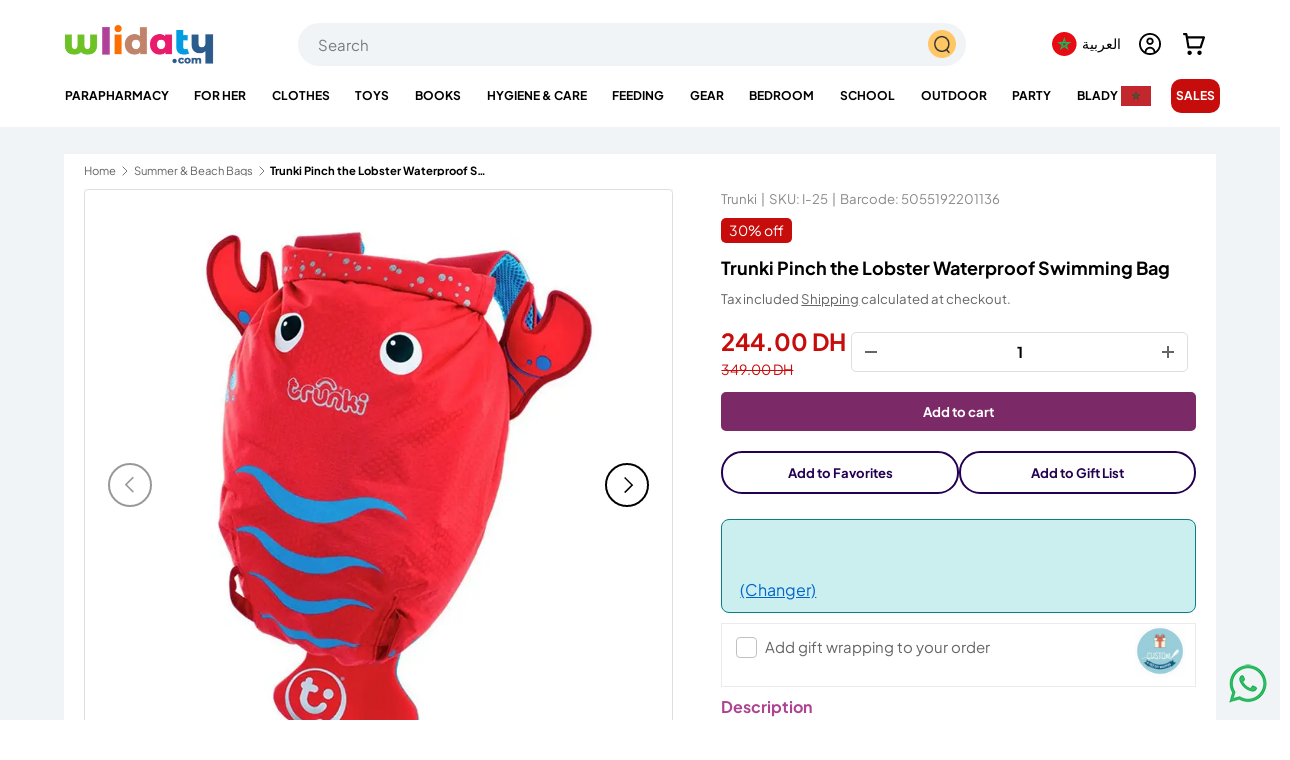

--- FILE ---
content_type: text/html; charset=utf-8
request_url: https://wlidaty.com/en/search?section_id=template--20680203141371__recently_viewed_bMbiV7&type=product&q=
body_size: 562
content:
<section id="shopify-section-template--20680203141371__recently_viewed_bMbiV7" class="shopify-section cc-recently-viewed"><link href="//wlidaty.com/cdn/shop/t/161/assets/product.css?v=137317464126414734231765463763" rel="stylesheet" type="text/css" media="all" />



<recently-viewed class="section" data-url="/en/search?section_id=template--20680203141371__recently_viewed_bMbiV7&type=product" data-limit="8"></recently-viewed>






<script>
  document.addEventListener('DOMContentLoaded', () => {
    if (!customElements.get('recently-viewed')) {
      class RecentlyViewed extends HTMLElement {
        constructor() {
          super();
          this.fetchAttempts = 0;
          window.initLazyScript(this, this.init.bind(this), 500);
        }

        async init() {
          try {
            const response = await fetch(`${this.dataset.url}&q=${this.getSearchQuery()}`);
            if (!response.ok) throw new Error(response.status);

            const tmpl = document.createElement('template');
            tmpl.innerHTML = await response.text();

            const el = tmpl.content.querySelector('recently-viewed');
            if (el && el.hasChildNodes()) {
              this.innerHTML = el.innerHTML;
            }

            window.initLazyImages();
          } catch (error) {
            this.fetchAttempts += 1;

            if (this.fetchAttempts === 3) {
              console.log(error);
            } else {
              this.init();
            }
          }
        }

        getSearchQuery() {
          const items = JSON.parse(localStorage.getItem('cc-recently-viewed') || '[]');

          if (this.dataset.exclude && items.includes(Number(this.dataset.exclude))) {
            items.splice(items.indexOf(Number(this.dataset.exclude)), 1);
          }

          return items.map((item) => `id:${item}`).slice(0, this.dataset.limit).join(' OR ');
        }
      }

      customElements.define('recently-viewed', RecentlyViewed);
    }
  });
</script>


<style> #shopify-section-template--20680203141371__recently_viewed_bMbiV7 variant-swatch-king {display: none !important;} #shopify-section-template--20680203141371__recently_viewed_bMbiV7 button.btn.btn--primary.w-full {padding: 0px !important; position: relative; top: 110px; left: 15px;} #shopify-section-template--20680203141371__recently_viewed_bMbiV7 svg.icon {width: 80%;} </style></section>

--- FILE ---
content_type: text/css
request_url: https://wlidaty.com/cdn/shop/t/161/assets/main.css?v=105237930080084915651768836711
body_size: 30623
content:
@charset "UTF-8";*,*:before,*:after{box-sizing:border-box}html{font-size:62.5%;-webkit-font-smoothing:antialiased;-moz-osx-font-smoothing:grayscale;-webkit-text-size-adjust:100%}body{width:100%;min-width:320px;margin:0;overflow-x:hidden;background-color:rgba(var(--bg-color));overflow-wrap:break-word;overflow-wrap:anywhere}body.fixed,body.overflow-hidden{padding-right:var(--scrollbar-width)}body.overflow-hidden:after{content:"";position:absolute;z-index:29;right:0;bottom:0;width:var(--scrollbar-width, 0);height:100%;background:#e4e4e4}body.overlay-predictive-search{overflow:hidden}summary{overflow:hidden;list-style:none;cursor:pointer}summary::-webkit-details-marker{display:none}mark{background-color:transparent;color:inherit;font-weight:700}.color-scheme--1{--bg-color: var(--color-scheme-1-bg);--bg-grad: var(--color-scheme-1-grad, "none");--btn-bg-color: var(--color-scheme-1-btn-bg);--btn-bg-hover-color: var(--color-scheme-1-btn-bg-hover);--btn-text-color: var(--color-scheme-1-btn-text);--heading-color: var(--color-scheme-1-heading);--scrollbar-color: var(--color-scheme-1-text);--swatch-border-color-active: var(--color-scheme-1-text);--swatch-border-color-default: var(--color-scheme-1-text);--text-color: var(--color-scheme-1-text);--coll-card-border-color: rgb(var(--color-scheme-1-heading))}.color-scheme--2{--bg-color: var(--color-scheme-2-bg);--bg-grad: var(--color-scheme-2-grad, "none");--btn-bg-color: var(--color-scheme-2-btn-bg);--btn-bg-hover-color: var(--color-scheme-2-btn-bg-hover);--btn-text-color: var(--color-scheme-2-btn-text);--heading-color: var(--color-scheme-2-heading);--scrollbar-color: var(--color-scheme-2-text);--swatch-border-color-active: var(--color-scheme-2-text);--swatch-border-color-default: var(--color-scheme-2-text);--text-color: var(--color-scheme-2-text);--coll-card-border-color: rgb(var(--color-scheme-2-heading))}.color-scheme--3{--bg-color: var(--color-scheme-3-bg);--bg-grad: var(--color-scheme-3-grad, "none");--btn-bg-color: var(--color-scheme-3-btn-bg);--btn-bg-hover-color: var(--color-scheme-3-btn-bg-hover);--btn-text-color: var(--color-scheme-3-btn-text);--heading-color: var(--color-scheme-3-heading);--scrollbar-color: var(--color-scheme-3-text);--swatch-border-color-active: var(--color-scheme-3-text);--swatch-border-color-default: var(--color-scheme-3-text);--text-color: var(--color-scheme-3-text);--coll-card-border-color: rgb(var(--color-scheme-3-heading))}.color-scheme--white:not(.mobile-stacked){--bg-color: 0 0 0 0;--btn-bg-color: var(--color-scheme-white-text, 255 255 255);--btn-bg-hover-color: var(--color-scheme-white-hover, 230 230 230);--btn-text-color: var(--color-scheme-white-text-contrast, 0 0 0);--heading-color: var(--color-scheme-white-text, 255 255 255);--scrollbar-color: var(--color-scheme-white-text, 255 255 255);--swatch-border-color-active: var(--color-scheme-white-text, 255 255 255);--swatch-border-color-default: var(--color-scheme-white-text, 255 255 255);--text-color: var(--color-scheme-white-text, 255 255 255)}.color-scheme{background:var(--bg-grad);background-color:rgba(var(--bg-color));color:rgb(var(--text-color))}.color-scheme .section__heading,.color-scheme .section__block--heading,.color-scheme .section__block--subheading,.color-scheme .text-overlay__heading,.color-scheme .text-overlay__subheading,.color-scheme .card__title{color:rgb(var(--heading-color))}.color-scheme a:not(.btn),.color-scheme button.link{color:inherit}.color-scheme .custom-select__btn,.color-scheme .price-range__input-wrapper,.color-scheme .input,.color-scheme .input-with-button,.color-scheme .select:after{--input-bg-color: var(--bg-color);--input-text-color: var(--text-color)}.color-scheme:not(.color-scheme--no-btns) .btn--secondary{--btn-alt-bg-alpha: 0;--btn-alt-text-color: var(--btn-bg-color);background-color:transparent}.color-scheme:not(.color-scheme--no-btns) .is-loading{--btn-alt-text-color: var(--btn-bg-color);--text-color: var(--btn-bg-color)}.color-scheme:not(.color-scheme--no-btns) .qty-input{--btn-alt-text-color: var(--btn-bg-color);--input-text-color: var(--btn-bg-color);border-color:rgb(var(--btn-bg-color));background-color:transparent}@media (min-width: 600px){.color-scheme--white{--bg-color: 0 0 0 0;--btn-bg-color: var(--color-scheme-white-text, 255 255 255);--btn-bg-hover-color: var(--color-scheme-white-hover, 230 230 230);--btn-text-color: var(--color-scheme-white-text-contrast, 0 0 0);--heading-color: var(--color-scheme-white-text, 255 255 255);--scrollbar-color: var(--color-scheme-white-text, 255 255 255);--swatch-border-color-active: var(--color-scheme-white-text, 255 255 255);--swatch-border-color-default: var(--color-scheme-white-text, 255 255 255);--text-color: var(--color-scheme-white-text, 255 255 255)}}:root{--fluid-vw: 100vw;--fluid-max-vw: 1536;--fluid-calc: (var(--fluid-vw) - 32rem) / (var(--fluid-max-vw) / 10 - 32) + .1rem;--fluid-1-065: ((1.065 / 10 - .1) * var(--fluid-calc));--fluid-1-125: ((1.125 / 10 - .1) * var(--fluid-calc));--fluid-1-2: ((1.2 / 10 - .1) * var(--fluid-calc));--fluid-1-25: ((1.25 / 10 - .1) * var(--fluid-calc));--fluid-1-3: ((1.3 / 10 - .1) * var(--fluid-calc));--fluid-1-4: ((1.4 / 10 - .1) * var(--fluid-calc));--fluid-1-5: ((1.5 / 10 - .1) * var(--fluid-calc))}@media (min-width: 1536px){:root{--fluid-vw: calc(var(--fluid-max-vw) * 1px)}}:focus{outline:0}:focus-visible,.focus-label:focus-visible+label,.focus-label-before:focus-visible+label:before{outline:auto Highlight;outline:auto -webkit-focus-ring-color}.is-focused,.focus-label.is-focused+label,.focus-label-before.is-focused+label:before,.no-js :focus,.no-js .focus-label:focus+label,.no-js .focus-label-before:focus+label:before{outline:auto Highlight;outline:auto -webkit-focus-ring-color}.no-js :focus:not(:focus-visible),.no-js .focus-label:focus:not(:focus-visible)+label,.no-js .focus-label-before:focus:not(:focus-visible)+label:before{outline:0}.focus-inset:focus-visible{outline-offset:-2px}.focus-inset.is-focused,.no-js .focus-inset:focus{outline-offset:-2px}:root{--column-gap: var(--grid-column-gap);--gutter: var(--gutter-sm, 20px);--row-gap: calc(10 * var(--space-unit));--space-unit: .4rem;--viewport-width: calc(100vw - var(--scrollbar-width, 0))}.container{width:100%;max-width:calc(var(--page-width, 1320px) + var(--gutter) * 2);margin:0 auto;padding:0 var(--gutter)}.page-width{width:var(--page-width, 1320px);max-width:var(--page-width, 1320px);margin-right:auto;margin-left:auto}.reading-width{max-width:var(--reading-width, 48em);margin-right:auto;margin-left:auto}.reading-width--inline{max-width:var(--reading-width, 48em)}.form-width{max-width:26em}.screen-height{min-height:var(--viewport-height, 100vh)}.shopify-section:first-child .screen-height{min-height:calc(var(--viewport-height, 100vh) - var(--content-start, 200px))}@media (min-width: 600px){:root{--column-gap: calc(var(--grid-column-gap) * 1.6);--gutter: var(--gutter-md, 32px)}}@media (min-width: 1280px){:root{--gutter: var(--gutter-lg, 80px)}}.section{display:block;width:100%;margin:calc(var(--section-gap) * var(--fluid-1-5)) auto;padding-bottom:.02px}.section:empty{margin-top:0;margin-bottom:0}.section--template{margin:calc(var(--section-gap) * var(--fluid-1-5)) auto}.section--full-width{margin:0}.section--padded,.section--padded-default{padding:calc(var(--section-gap) * var(--fluid-1-5)) 0}.section--padded-xsmall{padding-top:calc(3 * var(--space-unit));padding-bottom:calc(3 * var(--space-unit))}.section--padded-small{padding-top:calc(6 * var(--space-unit));padding-bottom:calc(6 * var(--space-unit))}.section--padded-medium{padding-top:calc(8 * var(--space-unit));padding-bottom:calc(8 * var(--space-unit))}.section__header,.section__heading{max-width:100%;margin-bottom:var(--heading-gap)}.mb-heading{margin-bottom:var(--heading-gap)}.section-header .link{margin-top:6px;margin-bottom:6px}.section__header--center{grid-template-columns:1fr auto 1fr}.section__block{max-width:100%;margin-bottom:calc(4 * var(--space-unit))}.section__block:last-child{margin-bottom:0}.section__block.reading-width--inline{max-width:var(--reading-width, 48em)}.section__block+.section__block--button{margin-top:calc(6 * var(--space-unit))}.section__block+.section__block--buttons{margin-top:calc(4 * var(--space-unit))}.section__block--buttons{align-items:flex-end;column-gap:calc(4 * var(--space-unit));row-gap:calc(4 * var(--space-unit))}.shopify-policy__container,.shopify-challenge__container,.shopify-email-marketing-confirmation__container{max-width:var(--reading-width, 48em)!important;padding:calc(var(--section-gap) * var(--fluid-1-5)) var(--gutter)!important}.shopify-policy__title{text-align:var(--heading-align)!important}.shopify-challenge__button{margin-top:calc(8 * var(--space-unit))!important}@media (max-width: 768.98px){.section__header--center{grid-template-columns:1fr;grid-template-rows:2}}@media (min-width: 769px){.section__block+.section__block--button{margin-top:calc(8 * var(--space-unit))}.section--padded-xsmall{padding-top:calc(2 * var(--space-unit));padding-bottom:calc(2 * var(--space-unit))}.section--padded-small{padding-top:calc(4 * var(--space-unit));padding-bottom:calc(4 * var(--space-unit))}.section--padded-medium{padding-top:calc(6 * var(--space-unit));padding-bottom:calc(6 * var(--space-unit))}}:root{--heading-type-scale: 1.2;--h6: calc(var(--body-font-size) + var(--heading-scale-start));--h5: var(--h6) * var(--heading-type-scale);--h4: var(--h5) * var(--heading-type-scale);--h3: var(--h4) * var(--heading-type-scale);--h2: var(--h3) * var(--heading-type-scale);--h1: var(--h2) * var(--heading-type-scale);--h0: var(--h1) * var(--heading-type-scale);--h6-font-size: calc((var(--h6) / 1.065) * var(--fluid-1-065));--h5-font-size: calc((var(--h5) / 1.125) * var(--fluid-1-125));--h4-font-size: calc((var(--h4) / 1.2) * var(--fluid-1-2));--h3-font-size: calc((var(--h3) / 1.3) * var(--fluid-1-3));--h2-font-size: calc((var(--h2) / 1.4) * var(--fluid-1-4));--h1-font-size: calc((var(--h1) / 1.5) * var(--fluid-1-5));--h0-font-size: calc((var(--h0) / 1.5) * var(--fluid-1-5))}body{color:rgb(var(--text-color));font-family:var(--body-font-family);font-size:calc(var(--body-font-size) * .1rem);font-style:var(--body-font-style);font-weight:var(--body-font-weight);line-height:1.5}.h0,h1,.h1,h2,.h2,h3,.h3,h4,.h4,h5,.h5,h6,.h6,.font-heading{margin:0 0 .5em;color:rgb(var(--heading-color));font-family:var(--heading-font-family);font-style:var(--heading-font-style);font-weight:var(--heading-font-weight);line-height:calc(4px + 2.4ex);text-transform:var(--heading-text-transform)}.h0,.text-h0{font-size:var(--h0-font-size);line-height:1.25}h1,.h1,.text-h1{font-size:var(--h1-font-size);line-height:1.25}h2,.h2,.text-h2{font-size:var(--h2-font-size);line-height:1.3}h3,.h3,.text-h3{font-size:var(--h3-font-size);line-height:1.3}h4,.h4,.text-h4{font-size:var(--h4-font-size);line-height:1.3}h5,.h5,.text-h5{font-size:var(--h5-font-size);line-height:1.3}h6,.h6,.text-h6{font-size:var(--h6-font-size);line-height:1.4}.font-body{color:rgb(var(--text-color));font-family:var(--body-font-family);font-style:var(--body-font-style);font-weight:var(--body-font-weight);line-height:1.5;text-transform:initial}p{margin:0 0 1em}p:empty{display:none}hr{width:100%;height:1px;margin:calc(6 * var(--space-unit)) 0;border:0;background-color:rgba(var(--text-color)/.15)}address{font-style:normal}.text-body-extra_small{font-size:.8em}.text-body-small{font-size:.9em}.text-body-large{font-size:1.1em}.text-body-extra_large{font-size:1.2em}.small-text{font-size:.875em}.regular-text{font-size:1em}.enlarge-text{font-size:1.25em}.enlarge-text.reading-width,.enlarge-text.reading-width--inline{max-width:calc(var(--reading-width, 48em) * .75)}.large-text{font-size:2rem}.subheading{color:rgb(var(--heading-color));font-family:var(--heading-font-family);font-style:var(--heading-font-style);font-weight:var(--heading-font-weight);text-transform:var(--subheading-text-transform)}.subheading:not(:last-child){margin-bottom:1em}.subheading-case{text-transform:var(--subheading-text-transform, none)}.contained-heading{max-width:540px}.rte:after{content:"";display:block;clear:both}.rte>p:last-child{margin-bottom:0}.rte h1,.rte h2,.rte h3,.rte h4,.rte h5,.rte h6{color:rgb(var(--heading-color))}.rte h1:not(:first-child),.rte h2:not(:first-child),.rte h3:not(:first-child),.rte h4:not(:first-child),.rte h5:not(:first-child),.rte h6:not(:first-child){margin-top:.2em}.rte h1:not(:last-child),.rte h2:not(:last-child),.rte h3:not(:last-child),.rte h4:not(:last-child),.rte h5:not(:last-child),.rte h6:not(:last-child){margin-bottom:.2em}.rte iframe{max-width:100%}.rte--inherit-heading-color h1,.rte--inherit-heading-color h2,.rte--inherit-heading-color h3,.rte--inherit-heading-color h4,.rte--inherit-heading-color h5,.rte--inherit-heading-color h6{color:inherit}@media (max-width: 599.98px){.xs\:regular-text{font-size:1em}.xs\:text-h6{font-size:var(--h6-font-size);line-height:1.4}}@media (min-width: 769px){.enlarge-text{font-size:1.5em}.contained-heading{max-width:865px}}.sr-only{position:absolute;width:1px;height:1px;padding:0;margin:-1px;overflow:hidden;clip:rect(0,0,0,0);white-space:nowrap;border-width:0}.pointer-events-none{pointer-events:none}.visible{visibility:visible}.invisible{visibility:hidden}.fixed{position:fixed}.absolute{position:absolute}.relative{position:relative}.sticky{position:-webkit-sticky;position:sticky}.top-0{top:0}.right-0{right:0}.bottom-0{bottom:0}.left-0{left:0}.col-span-2{grid-column:span 2 / span 2}.col-span-full{grid-column:1 / -1}.col-start-1{grid-column-start:1}.col-end-3{grid-column-end:3}.row-span-2{grid-row:span 2 / span 2}.row-span-3{grid-row:span 3 / span 3}.m-0{margin:0}.mx-auto{margin-left:auto;margin-right:auto}.mt-12{margin-top:calc(12 * var(--space-unit))}.mb-8{margin-bottom:calc(8 * var(--space-unit))}.mb-16{margin-bottom:calc(16 * var(--space-unit))}.mt-10{margin-top:calc(10 * var(--space-unit))}.mt-6{margin-top:calc(6 * var(--space-unit))}.mt-4{margin-top:calc(4 * var(--space-unit))}.mb-0{margin-bottom:0}.mt-8{margin-top:calc(8 * var(--space-unit))}.mr-auto{margin-right:auto}.ml-auto{margin-left:auto}.mb-12{margin-bottom:calc(12 * var(--space-unit))}.mt-16{margin-top:calc(16 * var(--space-unit))}.mb-6{margin-bottom:calc(6 * var(--space-unit))}.mb-4{margin-bottom:calc(4 * var(--space-unit))}.mt-2{margin-top:calc(2 * var(--space-unit))}.mb-10{margin-bottom:calc(10 * var(--space-unit))}.mb-2{margin-bottom:calc(2 * var(--space-unit))}.mb-5{margin-bottom:calc(5 * var(--space-unit))}.mt-section{margin-top:calc(var(--section-gap) * var(--fluid-1-5))}.mt-3{margin-top:calc(3 * var(--space-unit))}.mb-section{margin-bottom:calc(var(--section-gap) * var(--fluid-1-5))}.mt-5{margin-top:calc(5 * var(--space-unit))}.mb-3{margin-bottom:calc(3 * var(--space-unit))}.ml-2{margin-left:calc(2 * var(--space-unit))}.mr-2{margin-right:calc(2 * var(--space-unit))}.mb-1{margin-bottom:var(--space-unit)}.mt-1{margin-top:var(--space-unit)}.block{display:block}.inline-block{display:inline-block}.inline{display:inline}.flex{display:flex}.inline-flex{display:inline-flex}.table{display:table}.grid{display:grid}.inline-grid{display:inline-grid}.contents{display:contents}.hidden{display:none}.h-full{height:100%}.w-full{width:100%}.w-auto{width:auto}.max-w-none{max-width:none}.max-w-screen-md{max-width:769px}.max-w-screen-lg{max-width:1024px}.max-w-full{max-width:100%}.flex-auto{flex:1 1 auto}.shrink-0{flex-shrink:0}.flex-grow,.grow{flex-grow:1}.table-fixed{table-layout:fixed}.resize{resize:both}.list-none{list-style-type:none}.auto-cols-2{grid-auto-columns:calc((100% - var(--column-gap)) / 2)}.auto-cols-1{grid-auto-columns:100%}.grid-flow-col{grid-auto-flow:column}.grid-cols-2{grid-template-columns:repeat(2,minmax(0,1fr))}.grid-cols-1{grid-template-columns:repeat(1,minmax(0,1fr))}.flex-row{flex-direction:row}.flex-row-reverse{flex-direction:row-reverse}.flex-col{flex-direction:column}.flex-wrap{flex-wrap:wrap}.items-start{align-items:flex-start}.items-end{align-items:flex-end}.items-center{align-items:center}.items-stretch{align-items:stretch}.justify-start{justify-content:flex-start}.justify-end{justify-content:flex-end}.justify-center{justify-content:center}.justify-between{justify-content:space-between}.gap-theme{gap:var(--column-gap)}.gap-x-theme{column-gap:var(--column-gap)}.gap-y-10{row-gap:calc(10 * var(--space-unit))}.gap-y-6{row-gap:calc(6 * var(--space-unit))}.gap-y-8{row-gap:calc(8 * var(--space-unit))}.gap-y-theme{row-gap:var(--column-gap)}.gap-y-16{row-gap:calc(16 * var(--space-unit))}.gap-y-12{row-gap:calc(12 * var(--space-unit))}.gap-x-6{column-gap:calc(6 * var(--space-unit))}.gap-y-4{row-gap:calc(4 * var(--space-unit))}.self-start{align-self:flex-start}.self-center{align-self:center}.overflow-auto{overflow:auto}.overflow-hidden{overflow:hidden}.border{border-width:1px}.bg-theme-bg{background-color:rgba(var(--bg-color))}.bg-success-bg{background-color:rgb(var(--success-bg-color))}.bg-error-bg{background-color:rgb(var(--error-bg-color))}.bg-theme-text{background-color:rgb(var(--text-color))}.bg-info-bg{background-color:rgb(var(--info-bg-color))}.object-center{object-position:center}.p-6{padding:calc(6 * var(--space-unit))}.p-8{padding:calc(8 * var(--space-unit))}.p-4{padding:calc(4 * var(--space-unit))}.pt-6{padding-top:calc(6 * var(--space-unit))}.pb-6{padding-bottom:calc(6 * var(--space-unit))}.pl-6{padding-left:calc(6 * var(--space-unit))}.pr-6{padding-right:calc(6 * var(--space-unit))}.pl-4{padding-left:calc(4 * var(--space-unit))}.pr-4{padding-right:calc(4 * var(--space-unit))}.pt-4{padding-top:calc(4 * var(--space-unit))}.pb-0{padding-bottom:0}.pb-4{padding-bottom:calc(4 * var(--space-unit))}.pt-3{padding-top:calc(3 * var(--space-unit))}.pb-3{padding-bottom:calc(3 * var(--space-unit))}.pt-2{padding-top:calc(2 * var(--space-unit))}.pb-2{padding-bottom:calc(2 * var(--space-unit))}.pb-1{padding-bottom:var(--space-unit)}.pt-5{padding-top:calc(5 * var(--space-unit))}.text-left{text-align:left}.text-center{text-align:center}.text-right{text-align:right}.text-start{text-align:start}.text-end{text-align:end}.align-middle{vertical-align:middle}.align-bottom{vertical-align:bottom}.text-sm{font-size:.88em}.text-xs{font-size:.75em}.font-bold{font-weight:700}.uppercase{text-transform:uppercase}.capitalize{text-transform:capitalize}.leading-none{line-height:1}.text-theme-text{color:rgb(var(--text-color))}.text-success-text{color:rgb(var(--success-text-color))}.text-error-text{color:rgb(var(--error-text-color))}.text-current{color:currentColor}.text-theme-bg{color:rgba(var(--bg-color))}.text-inherit{color:inherit}.text-theme-light{color:rgba(var(--text-color) / .6)}.text-info-text{color:rgb(var(--info-text-color))}.text-theme-heading{color:rgb(var(--heading-color))}.underline{text-decoration-line:underline}.transition{transition-property:color,background-color,border-color,text-decoration-color,fill,stroke,opacity,box-shadow,transform,filter,-webkit-backdrop-filter;transition-property:color,background-color,border-color,text-decoration-color,fill,stroke,opacity,box-shadow,transform,filter,backdrop-filter;transition-property:color,background-color,border-color,text-decoration-color,fill,stroke,opacity,box-shadow,transform,filter,backdrop-filter,-webkit-backdrop-filter;transition-timing-function:cubic-bezier(.4,0,.2,1);transition-duration:.15s}.js .js-hidden,.no-js .no-js-hidden{display:none}@media (max-width: 768.98px){.header__icon.js .js-hidden.md\:block,.header__icon .no-js .no-js-hidden.md\:block{display:none}}.no-js .no-js-visible{display:block}.visually-hidden{position:absolute;width:1px;height:1px;padding:0;margin:-1px;overflow:hidden;clip:rect(0,0,0,0);white-space:nowrap;border-width:0}.object-bottom{object-position:bottom}.object-top{object-position:top}[hidden]{display:none!important}@media (prefers-reduced-motion){.has-motion{transition:none!important;animation:none!important}}@media (hover: none){.no-hover-hidden{display:none!important}}.color-link{color:rgb(var(--link-color))}.border-top{border-top:1px solid rgba(var(--text-color)/.15)}.border-bottom{border-bottom:1px solid rgba(var(--text-color)/.15)}.start{right:var(--start-gutter, 0)}[dir=rtl] .start{left:var(--start-gutter, 0);right:auto}.end{right:var(--end-gutter, 0)}[dir=rtl] .end{right:auto;left:var(--end-gutter, 0)}.mis-2{margin-inline-start:calc(2 * var(--space-unit))}.mis-auto{margin-inline-start:auto}.mie-auto{margin-inline-end:auto}.vertical-center{top:50%;transform:translateY(-50%)}.tap-target{position:relative}.tap-target:after{content:"";position:absolute;top:50%;left:50%;width:44px;height:44px;transform:translate(-50%,-50%);opacity:0}.tap-target--left:after{left:0;transform:translateY(-50%)}.tap-target--right:after{right:0;left:auto;transform:translateY(-50%)}.top-header-offset{top:calc(var(--header-end-padded, 0) * -1)}@media (hover: hover){.hover\:underline:hover{text-decoration:underline}.hover\:lighten{transition:color .3s}.hover\:lighten:hover{color:rgba(var(--text-color)/.8)}.hover\:grow-media .card__media{overflow:hidden}.hover\:grow-media .media{transition:transform .4s cubic-bezier(.38,.41,.27,1),border-color .4s;will-change:transform}.hover\:grow-media:hover .media{transform:scale(1.03);border-color:transparent}}@media (max-width: 768.98px){.md-down\:text-center{text-align:center}.md-down\:-mx-gutter{margin-right:calc(var(--gutter) * -1);margin-left:calc(var(--gutter) * -1)}.md-down\:p-xl{padding:0 calc(8 * var(--space-unit))}.md-down\:center{align-items:center;justify-content:center}.md-down\:px-gutter{padding-right:var(--gutter);padding-left:var(--gutter)}}.visible-lg{display:none!important}@media (min-width: 769px){.visible-lg{display:block!important}.md\:pt-0{padding-top:0!important}}@media (max-width: 599.98px){.small__grid{--column-gap: 10px;row-gap:10px}.carousel .small__grid{--column-gap: 0px}.carousel .small__grid .slider__item:not(:last-child) .card--product-contained{border-inline-end:0}}@keyframes spinner{to{transform:rotate(360deg)}}@keyframes checkmark{0%{width:0;height:0;opacity:1}20%{width:10px;height:0;opacity:1}40%{width:10px;height:20px;opacity:1}90%{width:10px;height:20px;opacity:1}to{width:10px;height:20px;opacity:0}}@keyframes colorPulse{0%{color:var(--text-color)}50%{color:var(--speech-icon-color)}to{color:var(--text-color)}}@keyframes shake-n-grow{0%,to{transform:rotate(0);transform-origin:50% 50%}10%{transform:rotate(8deg)}20%,40%,60%{transform:rotate(-10deg) scale(1.05)}30%,50%,70%{transform:rotate(10deg) scale(1.05)}80%{transform:rotate(-8deg)}90%{transform:rotate(8deg)}}@keyframes shake{0%,to{transform:rotate(0);transform-origin:50% 50%}10%{transform:rotate(8deg)}20%,40%,60%{transform:rotate(-10deg)}30%,50%,70%{transform:rotate(10deg)}80%{transform:rotate(-8deg)}90%{transform:rotate(8deg)}}.alert{padding:2rem 2.4rem}.alert.bg-success-bg{border:1px solid rgba(var(--success-text-color)/.2)}.alert.bg-error-bg{border:1px solid rgba(var(--error-text-color)/.2)}.alert[autofocus]{outline:0}.text-success-text{--heading-color: rgb(var(--success-text-color));--link-color: rgb(var(--success-text-color))}.text-error-text{--heading-color: rgb(var(--error-text-color));--link-color: rgb(var(--error-text-color))}button{margin:0;padding:0;border:0;border-radius:0;background:none;font-family:inherit;font-size:1em;text-decoration:none;text-shadow:none;cursor:pointer}.btn{display:inline-block;position:relative;max-width:100%;padding:var(--btn-padding-y, 12px) 26px;transition:opacity .6s ease,color .6s ease,background-position .4s ease-out;border-radius:var(--btn-border-radius, 0);outline-offset:var(--btn-border-width);font-size:.88em;font-weight:700;line-height:1.2em;text-align:center;text-transform:var(--btn-text-transform, none);-webkit-appearance:none;appearance:none;word-break:break-word}.btn[disabled],.btn[aria-disabled=true]{opacity:.4;background-position:0 100%;cursor:default}.btn--sm{padding:8px 16px;font-size:1.4rem;font-weight:400}.btn--narrow{padding-top:9px;padding-bottom:9px}.btn--extra-narrow{padding-top:5px;padding-bottom:5px}.btn--primary,.spr-button-primary,.shopify-payment-button .shopify-payment-button__button--unbranded,.shopify-challenge__button{border:var(--btn-border-width) solid rgb(var(--btn-bg-color));outline-color:rgb(var(--btn-bg-color));outline-offset:3px;background:rgb(var(--btn-bg-hover-color)) linear-gradient(104deg,rgb(var(--btn-bg-hover-color)) 60%,rgb(var(--btn-bg-color)) 60% 100%) no-repeat 100% 100%;background-size:300% 100%;color:rgb(var(--btn-text-color))}.btn--primary.is-loading{color:rgba(var(--btn-text-color)/.1)}.btn--primary.is-loading:after{border-color:rgb(var(--btn-text-color));border-top-color:transparent}.btn--primary.is-loading:before{border-color:rgb(var(--btn-text-color))}.btn--secondary{border:var(--btn-border-width) solid rgb(var(--btn-alt-text-color));outline-color:rgb(var(--btn-alt-text-color));outline-offset:3px;background:rgba(var(--btn-alt-bg-color)/.9) linear-gradient(104deg,rgba(var(--btn-alt-text-color)/.07) 60%,rgba(var(--btn-alt-bg-color)/var(--btn-alt-bg-alpha)) 60% 100%) no-repeat 100% 100%;background-size:300% 100%;color:rgb(var(--btn-alt-text-color))}.btn--secondary.is-loading{color:rgba(var(--btn-alt-text-color)/.1)}.btn--secondary.is-loading:after{border-color:rgb(var(--btn-alt-text-color));border-top-color:transparent}.btn--secondary.is-loading:before{border-color:rgb(var(--btn-alt-text-color))}@media (hover: hover){.btn--primary:not(.slider-nav__btn):hover,.btn--secondary:not(.slider-nav__btn):hover,.shopify-challenge__button:hover,.shopify-payment-button .shopify-payment-button__button--unbranded:hover{background-position:0 100%}}.btn--icon{padding:calc(10px - var(--btn-border-width));border-radius:var(--btn-lg-border-radius, var(--btn-border-radius))}.btn--icon.btn--lg{padding:calc(16px - var(--btn-border-width));border-radius:var(--btn-icon-border-radius)}.btn--icon-with-text .icon{width:auto;height:1.2em;margin-inline-end:calc(2 * var(--space-unit))}.btn--arrow-with-text{padding-inline-end:56px}.btn--arrow-back-with-text{padding-inline-start:56px}.btn--arrow-with-text:after,.btn--arrow-back-with-text:after{content:"";position:absolute;top:50%;right:16px;width:24px;height:24px;transform:translateY(-50%);transition:background-color .2s ease;background-color:currentColor;-webkit-mask-image:url("data:image/svg+xml;utf8,<svg xmlns='http://www.w3.org/2000/svg' viewBox='0 0 24 24' stroke='currentColor' stroke-width='1.5' fill='none'><path d='M4.696 12h14.686m-7.007-7.5 7.5 7.5-7.5 7.5'/></svg>");mask-image:url("data:image/svg+xml;utf8,<svg xmlns='http://www.w3.org/2000/svg' viewBox='0 0 24 24' stroke='currentColor' stroke-width='1.5' fill='none'><path d='M4.696 12h14.686m-7.007-7.5 7.5 7.5-7.5 7.5'/></svg>")}[dir=rtl] .btn--arrow-with-text:after,[dir=ltr] .btn--arrow-back-with-text:after{right:auto;left:16px;transform:translateY(-50%) scaleX(-1)}.btn[disabled]:hover,.btn[aria-disabled=true]:hover{opacity:.4;background-position:0 100%;cursor:default}.custom-select__btn{display:flex;width:var(--custom-select-button-width, auto);min-width:100%;max-width:100%;background-color:rgb(var(--input-bg-color));color:rgb(var(--input-text-color));font-size:.88em;font-weight:700;line-height:.88em}.custom-select__btn.is-loading{color:rgba(var(--input-text-color)/.2)}.custom-select__btn>.icon{flex-shrink:0;width:36px;height:20px;margin-inline-start:auto;margin-inline-end:-5px;padding-inline-start:16px}.custom-select__listbox{z-index:100;top:5px;left:-5px;min-width:100%;max-height:20em;overflow-y:auto;border:var(--input-border-width) solid rgba(var(--input-text-color)/.2);outline:0;background-color:var(--input-bg-color-diff-3);box-shadow:0 5px 10px #00000026;color:rgb(var(--input-text-color));font-size:.88em}.custom-select__listbox[aria-hidden=false]{visibility:visible}.custom-select__option{padding:10px 16px;cursor:pointer}.custom-select__option>em{flex-shrink:0;margin-inline-start:auto;padding-inline-start:1em;font-style:normal}.custom-select__option.is-focused{outline:0;background-color:var(--input-bg-color-diff-6);color:rgb(var(--input-text-color))}.checkbox{position:absolute;opacity:0}.checkbox+label{display:inline-flex;position:relative;align-items:flex-start;margin:0;font-size:1em;line-height:1.5;vertical-align:top;cursor:pointer}.checkbox+label:before{content:"";display:block;flex-shrink:0;width:22px;height:22px;margin-top:calc(.75em - 11px);margin-inline-end:.75em;border:var(--input-border-width) solid rgb(var(--text-color));border-radius:2px;background-color:rgb(var(--input-bg-color))}.checkbox:checked+label:before{border-color:rgb(var(--text-color));background-color:rgb(var(--text-color))}.checkbox:checked+label:after{content:"";position:absolute;top:calc(.75em - 1.5px);left:11px;width:calc((22px - (var(--input-border-width) * 2)) * .375);height:calc((22px - (var(--input-border-width) * 2)) * .75);transform:translate(-50%,-50%) rotate(45deg);border:solid rgba(var(--bg-color));border-width:0 2px 2px 0}[dir=rtl] .checkbox:checked+label:after{right:11px;left:auto;transform:translate(50%,-50%) rotate(45deg)}.checkbox[disabled]+label{opacity:.5;cursor:default}.radio{position:absolute;opacity:0}.radio+label{display:inline-flex;position:relative;align-items:flex-start;margin:0;font-size:1em;line-height:1.5;vertical-align:top;cursor:pointer}.radio+label:before{content:"";display:block;flex-shrink:0;margin-inline-end:.75em;border:var(--input-border-width) solid rgb(var(--text-color));background-color:rgb(var(--input-bg-color));width:22px;height:22px;margin-top:calc(.75em - 11px);border-radius:50%}.radio:checked+label:after{content:"";position:absolute;top:.75em;left:11px;width:calc((22px - (var(--input-border-width) * 2)) * .625);height:calc((22px - (var(--input-border-width) * 2)) * .625);transform:translate(-50%,-50%);border-radius:50%;background-color:rgb(var(--text-color))}[dir=rtl] .radio:checked+label:after{right:11px;left:auto;transform:translate(50%,-50%)}.custom-select__option>em{padding-inline-start:2em}.custom-select__listbox{min-width:max(100%,165px);border-radius:var(--modal-border-radius)}fieldset{margin:0;padding:.35em .75em .625em}legend{padding:0}.label{display:block;margin:0 0 calc(2 * var(--space-unit));font-size:.88em;font-weight:700;text-align:start}.label--inline{display:inline-block;margin:0}.is-required>label:after{content:" *"}input,textarea,select{background-clip:padding-box;font-family:inherit;font-size:16px;line-height:1.5}input[type=date]{min-height:calc((var(--input-padding-y, 11px) + var(--input-border-width)) * 2 + 1.2em);-webkit-appearance:none}.input,select{max-width:100%;margin:0;padding:var(--input-padding-y, 11px) 24px;transition:border-color .2s,box-shadow .2s,outline .2s;border:var(--input-border-width) solid rgba(var(--input-text-color)/.2);border-radius:var(--input-border-radius, 0);background-color:rgb(var(--input-bg-color));color:rgb(var(--input-text-color));font-size:.88em;line-height:1.2em}.input:focus,select:focus{border-color:rgba(var(--input-text-color)/.6);outline:0;box-shadow:0 0 0 1px rgba(var(--input-text-color)/.6)}.input::placeholder{color:rgba(var(--input-text-color)/.5)}input:-webkit-autofill,input:-webkit-autofill:hover,input:-webkit-autofill:focus,textarea:-webkit-autofill,textarea:-webkit-autofill:hover,textarea:-webkit-autofill:focus,select:-webkit-autofill,select:-webkit-autofill:hover,select:-webkit-autofill:focus{-webkit-transition:background-color 5000s ease-in-out 0s;transition:background-color 5000s ease-in-out 0s;border:var(--input-border-width) solid rgba(var(--input-text-color)/.2);box-shadow:0 0 0 1000px rgb(var(--input-bg-color)) inset;-webkit-text-fill-color:rgb(var(--input-text-color))}.input-with-button input:-webkit-autofill,.input-with-button input:-webkit-autofill:hover,.input-with-button input:-webkit-autofill:focus,.input-with-button textarea:-webkit-autofill,.input-with-button textarea:-webkit-autofill:hover,.input-with-button textarea:-webkit-autofill:focus,.input-with-button select:-webkit-autofill,.input-with-button select:-webkit-autofill:hover,.input-with-button select:-webkit-autofill:focus{border-color:transparent}[type=email],[type=tel]{text-align:start}[type=number]{-moz-appearance:textfield}[type=search]{outline-offset:-2px;-webkit-appearance:none}[type=number]::-webkit-inner-spin-button,[type=number]::-webkit-outer-spin-button,[type=search]::-webkit-search-cancel-button,[type=search]::-webkit-search-decoration{margin:0;-webkit-appearance:none}textarea{border-radius:var(--textarea-border-radius)!important;vertical-align:top;resize:vertical}select{padding-inline-end:48px;font-weight:700;-webkit-appearance:none;appearance:none}.select:after{content:"";position:absolute;top:calc(50% - 10px);right:20px;width:20px;height:20px;background-color:rgb(var(--input-text-color));pointer-events:none;-webkit-mask-image:url("data:image/svg+xml;utf8,<svg xmlns='http://www.w3.org/2000/svg' width='20' height='20' viewBox='0 0 24 24'><path d='M20 8.5 12.5 16 5 8.5' fill='none' stroke='currentColor' stroke-width='1.5'/></svg>");mask-image:url("data:image/svg+xml;utf8,<svg xmlns='http://www.w3.org/2000/svg' width='20' height='20' viewBox='0 0 24 24'><path d='M20 8.5 12.5 16 5 8.5' fill='none' stroke='currentColor' stroke-width='1.5'/></svg>")}[dir=rtl] .select:after{right:auto;left:20px}.input-with-button{display:flex;align-items:center;border-radius:var(--input-lg-border-radius, var(--input-border-radius));background-color:rgb(var(--input-bg-color));box-shadow:inset 0 0 0 var(--input-border-width) rgba(var(--input-text-color)/.2)}.input-with-button:focus-within{box-shadow:inset 0 0 0 var(--input-border-width) rgba(var(--input-text-color)/.6)}.input-with-button>.input{flex:1 1 auto;margin-inline-start:3px;margin-inline-end:calc((var(--input-border-radius, 0px) + var(--btn-border-radius, 0px)) * -1);padding-inline-end:0;border:0;background-color:transparent;box-shadow:none}.input-with-button>.btn{flex:0 0 auto;padding:var(--btn-padding-y, 12px) 26px;border-radius:var(--input-with-btn-inner-radius, 0) var(--input-border-radius, 0) var(--input-border-radius, 0) var(--input-with-btn-inner-radius, 0)}.input-with-button>.btn:not(.btn--primary){color:rgb(var(--input-text-color))}.input-with-button>.btn--icon{padding:12px 16px}.checkbox:checked+label:after{top:calc(.75em - 2px)}.form__field{margin-bottom:calc(6 * var(--space-unit));text-align:start}.form>.form__field:last-of-type{margin-bottom:0}.form__field-error{margin:.5em 0 0;color:rgb(var(--error-text-color))}.form__actions>.btn{margin-inline-end:calc(6 * var(--space-unit))}.checkbox--small+label:before{width:16px;height:16px;margin-top:calc(.75em - 10px)}.checkbox--small:checked+label:after{content:"";top:calc(.75em - 3px);left:8px;width:calc((16px - var(--input-border-width) * 2) * .375);height:calc((16px - var(--input-border-width) * 2) * .75)}@media (max-width: 768.98px){.input-with-button--md-up{display:block;border-radius:var(--input-border-radius, 0);background:none;box-shadow:none}.input-with-button--md-up:focus-within{box-shadow:none}.input-with-button--md-up>.input{padding:var(--input-padding-y, 11px) 24px;border:var(--input-border-width) solid rgba(var(--input-text-color)/.2);background-color:rgb(var(--input-bg-color))}.input-with-button--md-up>.input:focus{border-color:rgba(var(--input-text-color)/.6)}.input-with-button--md-up>.btn{width:100%;margin-top:calc(4 * var(--space-unit));border-radius:var(--btn-border-radius, 0)}.input-with-button>.btn{padding:var(--btn-padding-y, 12px) 18px}}img{max-width:100%;height:auto;vertical-align:top}[loading=lazy]{transition:opacity .5s ease-out;opacity:1}[loading=lazy]:not([src]){opacity:0}.media{overflow:hidden}.media--has-overlay:after{content:"";display:block;position:absolute;top:0;left:0;width:100%;height:100%}.media__placeholder{background-color:#d8d8d8;fill:#777;vertical-align:top}.media__placeholder.dark{background-color:#d5d5d5}.img-fit,.md\:img-fit{position:absolute;top:0;left:0;width:100%;height:100%;object-fit:cover}.img-fit.img-fit--contain,.md\:img-fit.img-fit--contain{object-fit:contain}.icon{vertical-align:top;pointer-events:none}[dir=rtl] .has-ltr-icon .icon{transform:scaleX(-1)}.image-blend{background-color:var(--blend-bg-color)!important}.image-blend img{mix-blend-mode:multiply}@media (max-width: 768.98px){.md\:img-fit{position:static}}a,.link,.product-spec__value a{color:rgb(var(--link-color));text-decoration:none}a[aria-disabled=true],.link[aria-disabled=true],.product-spec__value a[aria-disabled=true]{opacity:.4;cursor:default}.link,.rte a,.product-spec__value a{transition:opacity .3s;text-decoration:underline;text-decoration-thickness:1px;text-underline-offset:.2rem}.link:hover,.rte a:hover,.product-spec__value a:hover{opacity:.6}.skip-link.btn{position:absolute;z-index:999;top:16px;left:var(--gutter)}.skip-link.btn:focus{width:auto;height:auto;clip:auto}ol,ul{margin:0;padding:0}ul{list-style:none}.rte ol,.rte ul{display:inline-block;margin:0 0 1em;padding:0;padding-inline-start:2rem;text-align:start}.rte ol:last-child,.rte ul:last-child{margin-bottom:0}.rte ol{margin-inline-start:1em}.styled-list{padding-inline-start:2rem}.rte ol li{padding-inline-start:.25em}.rte ol li:not(:last-child){margin-bottom:.5em}.rte ul li,.styled-list>li{padding-inline-start:1.5em}.rte ul li:not(:last-child),.styled-list>li:not(:last-child){margin-bottom:.5em}.rte ul li:before,.styled-list>li:before{content:"";display:inline-block;width:.5em;height:.5em;margin-top:-2px;margin-inline-start:-1.25em;margin-inline-end:.75em;border-radius:50%;background-color:currentColor;vertical-align:middle}.overlay{visibility:hidden;z-index:30;transition:visibility .3s,z-index 0s .3s,opacity .3s;opacity:0;background-color:rgba(var(--modal-overlay-color)/var(--modal-overlay-opacity));pointer-events:none}.overlay.is-visible{visibility:visible;transition:visibility .3s,z-index 0s,opacity .3s;opacity:1;pointer-events:initial}.overlay.overlay--over-nav{z-index:31}.overlay--nav{z-index:20}.is-loading:after{content:"";position:absolute;top:calc(50% - 10px);right:calc(50% - 10px);width:20px;height:20px;transition:opacity .2s;animation:spinner .6s linear infinite;border:2px solid;border-radius:50%;border-color:rgb(var(--text-color));border-top-color:transparent}.is-loading:before{content:"";position:absolute;top:50%;left:50%;width:10px;height:20px;margin-top:-2px;transform:scaleX(-1) rotate(135deg) translate(-50%) translateY(-50%);transform-origin:left top;border-top:2px solid rgb(var(--text-color));opacity:0;border-inline-end:2px solid rgb(var(--text-color))}.is-success.is-loading:after{opacity:0}html:not([dir=rtl]) .is-success:before{animation:checkmark 1.4s ease}.panel{--heading-color: var(--panel-heading-color);padding:calc(5 * var(--space-unit));background-color:rgba(var(--panel-bg-color));color:rgb(var(--panel-text-color))}@media (min-width: 1024px){.panel{padding:calc(8 * var(--space-unit))}}table{margin:0;border-spacing:0;border-collapse:collapse}th,td{padding:1em;border-collapse:collapse;border:1px solid rgba(var(--text-color)/.15);text-align:start}.discount{padding:6px 14px;background-color:rgba(var(--text-color)/.1)}.discount .icon{flex-shrink:0;width:20px;margin-inline-end:calc(2 * var(--space-unit))}.scrollable-table{display:inline-block;margin-bottom:var(--element-margin-bottom, 2em)}@media (max-width: 768.98px){.scrollable-table{display:flex;overflow:auto}.scrollable-table>table{flex-shrink:0;width:auto;min-width:100%;max-width:640px}}.breadcrumbs{min-height:1.5em;margin:calc(5 * var(--space-unit)) 0;font-size:.75em}.breadcrumbs .icon{display:inline-block;width:1.2em;height:1.2em;margin-inline-start:.125em;margin-inline-end:.25em}.breadcrumbs-list{flex:1 1 auto;flex-wrap:wrap;line-height:1em}.breadcrumbs-list__link{color:currentColor}.breadcrumbs-prod-nav{margin-inline-start:auto;margin-inline-end:-7px}.breadcrumbs-prod-nav__link--next{margin-inline-end:0}.breadcrumbs-prod-nav__link--next:before{content:"\b7";position:relative;margin:0 .75em;opacity:.5}.breadcrumbs-list__link--rss{margin-inline-start:1em}@media (min-width: 769px){.breadcrumbs{overflow:auto}.breadcrumbs-list{flex:1 0 auto}.product-breadcrumbs .breadcrumbs-list__link{max-width:20em;overflow:hidden;text-overflow:ellipsis;white-space:nowrap}.product-breadcrumbs .breadcrumbs-list__link:hover{text-decoration:underline}}.card{flex-direction:column;max-width:768px;margin:0 auto}@media (hover: hover){.card__main-image,.card__media.has-hover-image:hover .card__hover-image{visibility:visible;transition:opacity .5s,visibility 0s;opacity:1}.card__hover-image,.card__media.has-hover-image:hover .card__main-image{visibility:hidden;transition:opacity .5s,visibility 0s .5s;opacity:0}}.card__info{padding-top:calc(4 * var(--space-unit))}.card.color-scheme .card__info{padding:calc(6 * var(--space-unit)) calc(6 * var(--space-unit)) calc(8 * var(--space-unit)) calc(6 * var(--space-unit))}.card-link:after{content:"";position:absolute;z-index:2;top:0;left:0;width:100%;height:100%}.card:not(.card--related) .price{padding-top:12px}.card:not(.card--related):not(.card--no-lines) .price--top{margin-top:calc(3 * var(--space-unit));border-top:1px solid rgba(var(--text-color)/.15)}.card:not(.card--related).card--no-lines .price{padding-top:calc(2 * var(--space-unit))}.card:not(.card--related).card--no-lines .price--bottom,.card:not(.card--related) .price--bottom{padding-top:calc(4 * var(--space-unit))}.card__quick-add{display:none}.card__tags--links{z-index:3}.card--wide{max-width:none}.card--row,.main-products-grid[data-layout=list] .card{flex-direction:row;max-width:none}.main-products-grid[data-layout=list].transition-ready .card{transition:padding-top .3s}.main-products-grid[data-layout=list] .card--product{padding-top:calc(5 * var(--space-unit))}.main-products-grid[data-layout=list] .card--product .card__info{position:relative;padding-top:0}.main-products-grid[data-layout=list] .card .card__media{z-index:1;flex:0 0 calc(50% - var(--gutter) * 2);margin-inline-end:var(--gutter);background-color:inherit}.main-products-grid[data-layout=list] .card .card__info-container{display:flex;flex-direction:column;justify-content:center}.main-products-grid[data-layout=list] .card .card__info-inner{width:auto}.card--related{max-width:none;margin-top:calc(4 * var(--space-unit));padding:12px;background-color:rgba(var(--text-color)/.05)}.card--related .card__media{flex:0 0 88px}.card--related .card__info{padding-top:0;padding-inline-start:calc(4 * var(--space-unit))}.card--related .price{margin-bottom:calc(2 * var(--space-unit))}.card--related .btn{z-index:3}.slider__grid .card--related{margin-top:0}.card__link-list{padding-top:calc(2 * var(--space-unit))}.card__link-list li{margin-bottom:var(--space-unit)}.card__link-list-item{padding:var(--space-unit) 0 calc(2 * var(--space-unit))}.card__title-wrapper{padding-top:calc(4 * var(--space-unit));padding-bottom:calc(2 * var(--space-unit))}.card--product .card__info{flex:1}.card--product-contained{--text-color: var(--card-text-color);padding:calc(5 * var(--space-unit));border:1px solid var(--card-border-color);background-color:var(--card-bg-color);color:rgb(var(--card-text-color))}.card--product-contained .text-theme-light{opacity:.7}.card--article .btn--icon{z-index:2}.card--article.card--row{flex-direction:column}.card__collection--with-border .card__media{border:1px solid var(--coll-card-border-color)}.card__collection .media{background-color:var(--coll-card-bg-color)}.card__media--circle,.card__media--circle .media{border-radius:50%}.card--article.card--featured .card__info{padding:var(--gutter-sm, 20px)}@media (max-width: 768.98px){.grid-cols-2 .card--product-contained,.auto-cols-2 .card--product-contained{padding:calc(3 * var(--space-unit))}}@media (min-width: 769px){.grid-cols-2:not(.small-cards-mobile) .card--product-contained,.auto-cols-2:not(.small-cards-mobile) .card--product-contained,.small-cards-desktop .card--product-contained{padding:calc(4 * var(--space-unit))}.main-products-grid[data-layout=list] .card .card__media{flex:0 0 calc(33.333333% - calc(8 * var(--space-unit)));max-width:245px;margin-inline-end:calc(10 * var(--space-unit))}.main-products-grid[data-layout=list] .card .card__info{flex:1 1 auto}.main-products-grid[data-layout=list] .card .card__info-container{flex-direction:row;align-items:center}.card--article.card--featured{flex-direction:row}.card--article.card--featured .card__media{flex:0 0 50%}.card--article.card--featured .card__info{min-height:250px;padding:calc(8 * var(--space-unit))}.card.color-scheme .card__info{padding:calc(8 * var(--space-unit))}.card--product .price__current{font-size:1.2em}.card--product .price__was{font-size:1em}}@media (min-width: 1280px){.card.color-scheme .card__info{padding:calc(10 * var(--space-unit))}.card--article.card--featured .card__info{min-height:350px}}@media (hover: none){.card__hover-image{display:none}}.countdown__grid{grid-template-columns:repeat(4,auto);font-size:calc(var(--countdown-size, 24) * var(--fluid-1-5));gap:var(--countdown-gap, 1em)}.countdown__item:not(:last-child) .countdown__number:after{content:":";position:absolute;left:calc(100% + var(--countdown-gap, 1em) / 2);top:0;padding-top:.45em;color:rgb(var(--text-color));transform:translate(-50%)}[dir=rtl] .countdown__item:not(:last-child) .countdown__number:after{left:auto;right:calc(100% + var(--countdown-gap, 1em) / 2);transform:translate(50%)}.countdown__number{box-sizing:content-box;min-width:2ch;margin-bottom:6px;padding:.45em;border:0;border-radius:.4em;background-color:rgb(var(--text-color));color:rgba(var(--bg-color));line-height:1;white-space:nowrap}.countdown__unit{font-size:14px}.countdown__grid+.countdown__text{margin-top:calc(var(--countdown-size, 24) * var(--fluid-1-5) / 2)}@media (max-width: 599.98px){.countdown__grid{--countdown-gap: 14px;font-size:22px}}.color-scheme--white .text-overlay__block:not(.countdown-timer__custom-colors) .countdown__number{color:#000}@media (max-width: 599.98px){.color-scheme--white.mobile-stacked .text-overlay__block:not(.countdown-timer__custom-colors) .countdown__number{color:rgba(var(--bg-color))}}.countdown__block{margin-top:calc(8 * var(--space-unit));margin-bottom:calc(8 * var(--space-unit))}.countdown__block:last-child{margin-bottom:0}.section__block--countdown:not(:first-child){margin-top:calc(6 * var(--space-unit));margin-bottom:calc(6 * var(--space-unit))}.countdown__text{margin-top:calc(4 * var(--space-unit))}.countdown-large-endtext .countdown__text{font-size:1.25em}@media (max-width: 768.98px){.countdown__item{padding-right:0;padding-left:0}}@media (max-width: 599.98px){.countdown__unit{font-size:.5em}}.disclosure>summary{padding:calc(6 * var(--space-unit)) 0}.disclosure--row{border:1px solid rgba(var(--text-color)/.15);border-width:1px 0}details-disclosure+details-disclosure .disclosure--row{border-top:0}.js .disclosure__panel{overflow:hidden;transition:height .3s cubic-bezier(.2,.6,.4,1)}.disclosure__toggle{margin-inline-start:calc(3 * var(--space-unit))}.disclosure__toggle>.icon{display:block;width:20px;height:20px}.disclosure[open]:not(.is-closing) .disclosure__toggle>.icon{transform:scaleY(-1)}.disclosure[open]:not(.is-closing) .v-line{display:none}.disclosure__title{max-width:100%;margin-bottom:0}.disclosure__title>.icon{flex-shrink:0;margin:0;margin-inline-end:calc(4 * var(--space-unit))}.disclosure__title>.icon--washing,.disclosure__title>.icon--truck,.disclosure__title>.icon--silhouette,.disclosure__title>.icon--lock{margin-top:-2px}.disclosure__content{padding-bottom:calc(6 * var(--space-unit))}.js .disclosure__content{transition:opacity .3s ease 0s;opacity:0}.js .disclosure[open]:not(.is-closing) .disclosure__content{transition:opacity .3s ease .1s;opacity:1}.image-banner .rte a,.image-banner .rte a:hover{color:inherit}@media (min-width: 600px){.image-banner.auto-height:after{content:"";padding-top:56.25%}}@media (max-width: 599.98px){.mobile-stacked .image-banner{flex-direction:column}.mobile-stacked .image-banner .image-banner__image:after{display:none}.mobile-stacked .image-banner>.container{height:100%;padding:0;overflow:hidden}.mobile-stacked .image-banner:not(.slideshow__slide) .media,.mobile-stacked .auto-height:not(.slideshow__slide) .media:after{position:relative}.mobile-stacked--spaced{margin-bottom:calc(var(--section-gap) * .1rem)}}.main-menu{--nav-line-color: rgba(var(--nav-child-text-color) / .2);font-family:var(--navigation-font-family);font-style:var(--navigation-font-style);font-weight:var(--navigation-font-weight)}.main-menu .badge{white-space:normal}.grandchild-nav__item,.main-nav__item--go,.mega-nav--pills.mega-nav--no-grandchildren .main-nav__item:not(.main-nav__item-header){font-family:var(--body-font-family);font-style:var(--body-font-style);font-weight:var(--body-font-weight)}.main-menu__toggle{position:relative;width:44px;height:44px;margin-inline-start:10px;margin-inline-end:-10px}.main-menu__toggle:before,.main-menu__toggle:after,.main-menu__toggle-icon:before,.main-menu__toggle-icon:after{content:"";display:block;position:absolute;left:12px;width:20px;height:2px;transform:rotate(0);transition:.3s ease-in-out;transition-property:transform,width,top,left;background:currentColor}.main-menu__toggle-icon:before{top:14px}.main-menu__toggle:before,.main-menu__toggle:after{top:21px}.no-js .main-nav__item-content{pointer-events:none}.main-menu__disclosure.is-open .main-menu__toggle-icon:before,.main-menu__disclosure.is-open .main-menu__toggle-icon:after,.no-js .main-menu__disclosure[open] .main-menu__toggle-icon:before,.no-js .main-menu__disclosure[open] .main-menu__toggle-icon:after{top:21px;left:22px;width:0}.main-menu__disclosure.is-open .main-menu__toggle:before,.no-js .main-menu__disclosure[open] .main-menu__toggle:before{transform:rotate(45deg)}.main-menu__disclosure.is-open .main-menu__toggle:after,.no-js .main-menu__disclosure[open] .main-menu__toggle:after{transform:rotate(-45deg)}.main-nav__item,.secondary-nav__item{color:currentColor}.secondary-nav__cta .icon{flex-shrink:0}.secondary-nav__cta .icon+span{margin-inline-start:10px}.secondary-nav__item.secondary-nav__cta--button{padding:.3em .9em;transition:background-position .4s ease-out;border-radius:var(--btn-border-radius, 0);background:rgb(var(--cta-bg-hover-color)) linear-gradient(104deg,rgb(var(--cta-bg-hover-color)) 60%,rgb(var(--cta-bg-color)) 60% 100%) no-repeat 100% 100%;background-size:300% 100%;line-height:1.2}.main-nav__item--toggle .icon,.main-nav__item--back .icon,.main-nav__item--go .icon{flex-shrink:0;width:20px;height:20px;margin-inline-start:5px;transition:transform .3s}.main-nav__item--go{display:flex;align-items:center;color:rgba(var(--nav-child-text-color)/.7)}.main-nav__item--go .icon,.main-nav__icon-circle .icon{width:15px;height:15px;margin-inline-start:calc(2 * var(--space-unit));padding:1px;border:1px solid;border-radius:50%}.child-nav details[open]:not(.is-closing) .icon{transform:scaleY(-1)}.main-nav__item--toggle{width:auto}.main-nav__item--toggle .main-nav__item-content{display:inline-flex;align-items:center}.main-nav__item--toggle .main-nav__item--primary{align-items:flex-start}.main-nav__item--toggle .icon{transform:rotate(0)}.main-nav__link--featured{color:rgb(var(--header-accent-color))}.main-nav__grandchild{padding:0 16px 2.5rem}.main-nav__grandchild .main-nav__item{display:block}.main-nav__grandchild .main-nav__item,.main-nav__grandchild .main-nav__item--go{padding:8px 0}.main-menu .custom-select__listbox{top:auto;bottom:5px}.main-nav__collection-image--flex{flex:0 0 auto}.main-nav__collection-image{flex-basis:var(--image-size, 40px);width:var(--image-size),40px;height:var(--image-size, 40px)}.main-nav__collection-image--standard{--image-size: 30px}.main-nav__collection-image--large{--image-size: 40px}@media (hover: none){.main-nav__item-content{pointer-events:none}}@media (hover: hover){.secondary-nav__item.secondary-nav__cta--button:hover{background-position:0 100%;box-shadow:none}}@media (max-width: 768.98px){.secondary-nav__item{font-weight:400}.main-menu--left-mob{order:-1}.main-menu--left-mob .main-menu__toggle{margin-top:0;margin-bottom:0;margin-inline-start:-10px;margin-inline-end:10px}.main-menu__content{visibility:hidden;width:100vw;min-width:0;max-width:none;padding-bottom:calc(8 * var(--space-unit));overflow:hidden;box-shadow:0 -1px 0 var(--nav-line-color)}.main-menu__content,.js .main-nav__child{position:fixed;z-index:30;top:var(--header-end, 100px);left:0;width:100vw;height:calc(var(--viewport-height) - var(--header-end, 100px));padding-right:var(--gutter);padding-bottom:60px;padding-left:var(--gutter);overflow-y:scroll;background-color:rgb(var(--nav-child-bg-color));color:rgb(var(--nav-child-text-color))}.main-menu__disclosure.is-closing>.main-menu__content,.main-menu__disclosure>.main-menu__content{transition:opacity .3s,visibility .3s;opacity:0}.main-menu__disclosure.is-open>.main-menu__content{opacity:1}.main-menu__content--no-focus{overflow:hidden}.main-nav>li,.child-nav>li,.grandchild-nav>li{border-bottom:1px solid var(--nav-line-color)}.main-nav__item{display:block;width:100%;padding-top:2.4rem;padding-bottom:2.4rem;padding-inline-start:16px;padding-inline-end:44px;line-height:1.5}.main-nav__item-content{display:flex;align-items:center;justify-content:space-between;pointer-events:none}.main-nav__item--toggle .icon{position:absolute;right:16px;margin-inline-end:-4px}[dir=rtl] .main-nav__item--toggle .icon{right:auto;left:16px}.main-nav__item--toggle .main-nav__item:not(.child-nav__item) .icon{transform:rotate(-90deg)}[dir=rtl] .main-nav__item--toggle .main-nav__item:not(.child-nav__item) .icon{transform:rotate(90deg)}.main-nav__item--back{color:rgb(var(--header-accent-color))}.main-nav__item--back .main-nav__item-content{justify-content:flex-start}.main-nav__item--back .main-nav__item-content>.icon{margin-inline-start:-4px;margin-inline-end:calc(2 * var(--space-unit))}.mega-nav>.container{padding:0}.mega-nav .main-nav__item--toggle{padding-top:0;padding-bottom:0}.no-js .mega-nav .main-nav__item--toggle{margin-top:0}.js .is-open>.main-menu__content,.no-js [open]>.main-menu__content{visibility:visible;pointer-events:initial}.js .main-nav__child,.js .main-nav__child.is-closing{transform:translate3d(100%,0,0);transition:transform .2s ease-out}.js .is-open:not(.is-closing)>.main-nav__child{transform:translateZ(0)}.no-js .main-nav__item--toggle .icon{transform:rotate(0)}.no-js .main-nav__child{padding:0 0 0 16px}.no-js .main-nav__child .md\:hidden{display:none}.no-js .child-nav>li,.no-js .main-nav__grandchild>li{border-bottom:0}.no-js .child-nav__item{padding:1.6rem 0}.secondary-nav{margin-top:calc(12 * var(--space-unit));padding:0 16px}.secondary-nav>li:not(:only-child){margin-top:2rem}.secondary-nav__item.secondary-nav__cta--button{padding:.5em 1.1em}.main-menu .localization{margin-top:calc(12 * var(--space-unit));padding:0 16px}.mob__localization .localization__selector{margin-bottom:calc(4 * var(--space-unit))}.mob__localization .localization__selector:last-child{margin-bottom:0}.main-nav__grandchild li:first-child .main-nav__item{padding-top:0}.main-nav__grandchild{max-width:none!important}.main-nav__collection-image{margin-inline-start:16px}}@media (min-width: 769px){body:not(.tab-used) .main-nav__item--toggle{outline:none!important}.main-menu{width:100%;background-color:rgb(var(--nav-bg-color));color:rgb(var(--nav-text-color))}.main-menu .localization{display:none}.main-nav{flex-wrap:wrap}.main-nav,.secondary-nav{display:flex;align-items:flex-start;margin:5px -.7rem}.secondary-nav{min-height:calc(2rem + 1.2em)}.main-nav__item--primary,.secondary-nav__item{display:block;margin:0 1.2rem;padding-top:1rem;padding-bottom:1rem;transition:box-shadow .1s;line-height:1.2em}.main-nav__item--primary:hover,.main-nav__item--primary.is-active,.is-open>summary>.main-nav__item--primary,.secondary-nav__item:hover,.secondary-nav__item.is-active,.is-open>summary>.secondary-nav__item{box-shadow:inset 0 -2px 0 0 currentColor}.secondary-nav__cta{display:flex;white-space:nowrap}.secondary-nav__item.secondary-nav__cta--button{line-height:1}.secondary-nav__item:not(.secondary-nav__cta){color:rgba(var(--nav-text-color)/.6);white-space:nowrap}.main-menu__content.has-motion.justify-center .child-nav__item--toggle .main-nav__item-content{pointer-events:initial}.child-nav__item,.child-nav__item--toggle,.grandchild-nav__item{transition:color .3s}.child-nav__item:hover,.child-nav__item--toggle:hover,.grandchild-nav__item:hover{color:rgba(var(--nav-child-text-color)/.7)}[open]>.main-nav__item--primary .icon{transform:rotate(180deg)}.main-nav__child{visibility:hidden;position:absolute;z-index:10;top:100%;min-width:170px;max-height:max(100vh - var(--content-start, 150px) - 70px,60vh);padding:2rem 1.2rem;overflow:auto;transition:transform .3s,opacity .2s,visibility .3s;transition-timing-function:cubic-bezier(.19,1,.22,1);border-top:1px solid var(--nav-line-color);background-color:rgb(var(--nav-child-bg-color));box-shadow:0 5px 5px #0000001a;color:rgb(var(--nav-child-text-color))}.main-nav__child.mega-nav{left:0;width:var(--viewport-width, 100vw);padding:calc(8 * var(--space-unit)) 0;transition-delay:.3s}.is-closing>.main-nav__child,.main-nav__child{z-index:-1;transform:translateY(-10px);opacity:0}.is-open>.main-nav__child,.no-js details[open] .main-nav__child{visibility:visible;transform:translateY(0);transition-delay:0s;opacity:1}.main-nav__child--offset-right{right:5px}.child-nav--dropdown{max-width:300px}.main-nav__grandchild .main-nav__item,.main-nav__grandchild .main-nav__item--go{padding:8px 0;font-size:.88em}.child-nav__item{padding-top:1rem;padding-bottom:1rem}.child-nav__item,.main-nav__grandchild{display:block;padding-right:2rem;padding-left:2rem}.child-nav--dropdown .main-nav__grandchild{padding-bottom:.5em}.child-nav--dropdown .child-nav__item--toggle{position:relative;padding-inline-end:5rem}.child-nav--dropdown .child-nav__item--toggle .main-nav__item-content,.child-nav--dropdown .child-nav__item--toggle .child-nav__item{width:100%}.child-nav--dropdown .child-nav__item--toggle .icon{position:absolute;right:2rem;margin-top:2px;margin-inline-start:10px}[dir=rtl] .child-nav--dropdown .child-nav__item--toggle .icon{right:auto;left:2em}}@media (min-width: 835px){.main-menu__content{display:flex}.secondary-nav{margin-top:1px;padding-inline-start:calc(12 * var(--space-unit))}}.pagination--modern{max-width:250px}.pagination[aria-disabled=true],.pagination--modern[aria-disabled=true]{opacity:.4;cursor:default}.pagination.is-loading li{opacity:.3;cursor:default;pointer-events:none}.pagination__arrow[aria-disabled=true]{opacity:.4}.pagination__arrow-icon svg{width:18px}.pagination__next-label{margin-inline-end:calc(2 * var(--space-unit))}.pagination__item{flex:1}.pagination__page-link,.pagination__page-current{padding:8px 14px}.pagination__page-link{color:rgba(var(--text-color)/.8)}.pagination__page-link:hover,.pagination__page-current{background:linear-gradient(to top,currentColor 2px,transparent 2px) no-repeat center bottom/1.3em}.pagination__bar{height:2px;background-color:rgba(var(--text-color)/.2)}.pagination__bar:before{content:"";position:absolute;top:0;left:0;width:var(--pagination-percent);height:2px;transition:width .3s;background-color:rgb(var(--text-color))}@media (min-width: 1280px){.pagination{justify-content:center;width:auto;overflow-wrap:normal}.pagination__item--arrow{flex:0}.pagination__arrow{margin:0 calc(2 * var(--space-unit));padding:0 26px}.pagination__arrow--prev{margin-inline-end:calc(8 * var(--space-unit))}.pagination__arrow--next{margin-inline-start:calc(8 * var(--space-unit))}}.price__current{padding-inline-end:.5rem;font-size:1em;white-space:nowrap}.price__was{color:rgba(var(--text-color)/.8);font-size:.8em;white-space:nowrap}.price__was--supercents{position:relative;text-decoration:none}.price__was--supercents:before{content:"";position:absolute;top:50%;right:0;left:0;transform:rotate(-10deg);border-top:1px solid currentColor}.unit-price{font-size:.8em;white-space:nowrap}.unit-price:before{content:"("}.unit-price:after{content:")"}.predictive-result__info .price__current{font-size:1.6rem;font-weight:400}.predictive-result__info .price__was{font-size:1.3rem}sup{position:relative;top:-.5em;margin-left:1px;font-size:60%;vertical-align:baseline}.qty-input{--padding: var(--btn-padding-y, 12px);--size: calc((var(--btn-border-width) + var(--padding)) * 2 + 1.4rem)}.qty-input__input{width:var(--size);margin:0;padding-top:var(--padding);padding-bottom:var(--padding);border:var(--btn-border-width) solid rgba(var(--input-text-color)/.2);text-align:center}.qty-input__btn{position:relative;z-index:1;width:var(--size);height:var(--size);padding:0;border:var(--btn-border-width) solid rgba(var(--input-text-color)/.2);border-radius:var(--btn-border-radius, 0);background-color:rgb(var(--input-bg-color));color:rgb(var(--input-text-color))}.btn--minus:before,.btn--minus:after,.btn--plus:before,.btn--plus:after{content:"";position:absolute;top:50%;right:50%;width:12px;height:2px;transform:translate(50%,-50%);background-color:currentColor}.btn--minus:after,.btn--plus:after{width:2px;height:12px}.btn--minus:after{display:none}.js .qty-input--combined{border:var(--btn-border-width) solid rgba(var(--input-text-color)/.2);border-radius:var(--btn-border-radius, 0);background-color:rgb(var(--input-bg-color))}.js .qty-input--combined:focus-within{border-color:rgba(var(--input-text-color)/.6);box-shadow:0 0 0 1px rgba(var(--input-text-color)/.6)}.js .qty-input--combined .qty-input__input,.js .qty-input--combined .qty-input__btn{border:0;background:none;color:rgb(var(--input-text-color))}.js .qty-input--combined .qty-input__input{padding:var(--padding) 0;border-radius:0;box-shadow:none}.js .qty-input--combined .qty-input__btn{width:calc(var(--padding) * 2 + 1.4rem);height:calc(var(--padding) * 2 + 1.4rem)}.qty-input{height:100%}.qty-input__input{flex:1 1 auto;width:2.5em}.no-js .qty-input__input{width:4em;padding-right:5px;padding-left:5px}.js .qty-input--combined:focus-within{box-shadow:0 0 rgba(var(--input-text-color)/.6)}.qty-input--secondary-btn .qty-input{--input-text-color: var(--btn-alt-text-color);border-color:rgb(var(--btn-alt-text-color));background-color:rgba(var(--btn-alt-bg-color)/var(--btn-alt-bg-alpha))}.qty-input--secondary-btn .qty-input:focus-within{border-color:rgb(var(--btn-alt-text-color));box-shadow:0 0 0 1px rgb(var(--btn-alt-text-color))}.rating,.rating__count{line-height:1.5rem}.rating__stars{--no-rating-col: rgba(var(--star-color)/.2);--percent: calc((var(--rating) / var(--rating-max) + .01) * 100%);background:linear-gradient(90deg,rgb(var(--star-color)) var(--percent),var(--no-rating-col) var(--percent));-webkit-background-clip:text;background-clip:text;font-family:Times;font-size:1.125em;letter-spacing:-.1em;line-height:1;-webkit-text-fill-color:transparent}.rating__count{margin-inline-start:.5em}.spr-stars>span{display:flex;align-items:center;height:100%}.spr-star{margin-inline-end:2px}@keyframes marquee{0%{transform:translateZ(0)}to{transform:translate3d(-100%,0,0)}}.scrolling-banner--pausable:hover{--play-state: paused}.scrolling-banner__items-container{direction:ltr}.scrolling-banner__items{animation:marquee var(--duration, 10s) linear infinite var(--play-state, running) var(--direction)}[dir=rtl] .scrolling-banner__items{direction:rtl}.scrolling-banner__items,.scrolling-banner__item{white-space:nowrap}a.scrolling-banner__item{transition:opacity .3s;color:currentColor}a.scrolling-banner__item:hover{opacity:.6}.scrolling-banner__text{margin-bottom:0}.search{position:relative;margin:6px 0;transition:margin var(--header-transition-speed)}.search__form{position:relative}.search__input{--input-text-color: var(--text-color);padding-inline-start:54px;padding-inline-end:54px;border:0;border-radius:var(--input-lg-border-radius, var(--input-border-radius));background-color:var(--search-bg-color, rgba(var(--text-color)/.08));color:rgb(var(--text-color));font-size:var(--body-font-size);line-height:1em;text-transform:initial}body:not(.tab-used) .search__input{outline:none}.search__input::placeholder{color:rgba(var(--text-color)/.5)}.search__submit{top:calc(50% - 22px);min-height:44px;padding:7px 24px;padding-inline-end:0}@media (max-width: 768.98px){.search__submit{padding-inline-start:20px}.search-is-collapsed .header__search--collapsible-mob .search{margin:0}}@media (min-width: 769px){.search{margin:0 0 15px}}@media (min-width: 1024px){.search__input{padding-top:12px;padding-bottom:12px}.cc-main-search .search__input{width:600px}}.drawer{--longest-transition-in-ms: 700;visibility:hidden;z-index:40;max-width:540px;height:var(--viewport-height, 100vh);overflow:auto;transform:translate3d(100%,0,0);transition:visibility 0s .6s,transform .7s cubic-bezier(.19,1,.22,1);outline:0;background-color:rgba(var(--drawer-bg-color));color:rgb(var(--drawer-text-color))}.drawer[open]{visibility:visible;transform:translateZ(0);transition:visibility 0s 0s,transform .7s cubic-bezier(.19,1,.22,1)}.drawer:not(.facets){border-radius:var(--drawer-border-radius) 0 0 var(--drawer-border-radius);box-shadow:-2px 1px 10px 2px #0003}.drawer[aria-modal]{--bg-color: var(--drawer-bg-color);--heading-color: var(--drawer-text-color);--link-color: var(--drawer-text-color);--text-color: var(--drawer-text-color);--swatch-border-color-active: var(--drawer-text-color)}.cart-drawer-popup__content shipping-calculator h2,.cart-drawer-popup__content cart-note h2{margin-bottom:calc(6 * var(--space-unit))}.drawer__header{justify-content:space-between;border-bottom:1px solid rgba(var(--drawer-text-color)/.2)}.drawer__header--no-border{border-bottom:0}.drawer__close-btn,.drawer__back-btn,.cart-drawer-popup__btn{margin:-10px;padding:10px;color:rgb(var(--heading-color))}.drawer__content{overflow:auto;transition:opacity .6s}.js .drawer__content{display:none;opacity:0}.js [open]>.drawer__content:not(.drawer__content--out){display:block;opacity:1}.js [open]>.drawer__content:not(.drawer__content--out).drawer__content--flex{display:flex;flex-direction:column}.js .dom-loaded-plus-2 .drawer__content{display:block}.cart-drawer__summary--top,.cart-drawer__summary--top .cart-drawer-popup{border-bottom:1px solid rgba(var(--drawer-text-color)/.2)}.cart-drawer-summary-top.cart-drawer--checkout--sticky-true{z-index:10}.cart-drawer__summary{background-color:rgba(var(--drawer-bg-color))}.cart-drawer--checkout--sticky-true{position:-webkit-sticky;position:sticky;top:calc(var(--cart-drawer__summary-height, 0) * -1 + var(--cart-drawer__checkout-buttons-height, 0) + 6 * var(--space-unit) + 2px)}.cart-drawer__summary--top.cart-drawer--checkout--sticky-true{z-index:10;border-top:1px solid rgba(var(--drawer-text-color)/.2)}.drawer__footer:empty,.cart-drawer__summary:empty{display:none}[open]>.drawer__footer:not(.drawer__footer--out),[open]>.cart-drawer__summary:not(.drawer__footer--out){transform:translateZ(0);transition:transform .4s cubic-bezier(.165,.84,.44,1) .2s,opacity .7s;opacity:1}.drawer__footer{z-index:5;transform:translate3d(0,100%,0);transition:transform 0s .4s,opacity .7s;opacity:0;box-shadow:0 -2px 8px rgba(var(--drawer-text-color)/.08)}.cart-drawer-popup{z-index:2;max-height:100vh;overflow:auto;transition:height .3s cubic-bezier(.2,.6,.4,1);background-color:rgba(var(--drawer-bg-color))}.drawer__header,.drawer__footer,.drawer__content,.cart-drawer-popup__content,.cart-drawer__summary{padding:var(--gutter)}.drawer--cart .cart-recommendations,.cart-drawer__promoted-products,.cart-drawer__media-promotion{padding:0 var(--gutter) var(--gutter) var(--gutter)}.drawer--cart .cart-recommendations,.cart-drawer__promoted-products{max-width:100%;padding-top:0}.drawer--cart .drawer__header,.quick-add__header{position:-webkit-sticky;position:sticky;z-index:4;top:0;background-color:rgba(var(--bg-color))}.drawer--cart .drawer__content{padding:0}.cart-drawer__content{padding:var(--gutter)}.cart-drawer-popup__btn{--end-gutter: var(--gutter);top:calc(6 * var(--space-unit))}.cart-drawer-popup__btn>.icon{display:block}.overlay--drawer{z-index:4;background-color:#00000040}.cc-main-cart .icon--cart{display:none}[data-empty=true] .cart-empty svg{display:block;width:44px;height:44px;margin-bottom:1em}.drawer__empty-with-promotions{flex-direction:column}.drawer__empty-with-promotions .cart-drawer__content{display:flex;flex-grow:1}.cart-drawer__media-promotion-container{position:-webkit-sticky;position:sticky;top:100%}@media (max-width: 767px){.drawer{top:auto;bottom:0;height:calc(var(--viewport-height, 100vh) - 100px);transform:translate3d(0,100%,0)}.drawer:not(.facets){border-radius:var(--drawer-border-radius) var(--drawer-border-radius) 0 0}}@media (min-width: 769px){.drawer__header,.drawer__footer,.drawer__content,.cart-drawer-popup__content,.cart-drawer__content,.cart-drawer__summary{padding:calc(6 * var(--space-unit)) calc(8 * var(--space-unit))}.cart-drawer__content{padding-bottom:calc(8 * var(--space-unit))}.drawer--cart .cart-recommendations,.cart-drawer__promoted-products,.cart-drawer__media-promotion{padding:0 calc(8 * var(--space-unit)) calc(8 * var(--space-unit)) calc(8 * var(--space-unit))}.cart-drawer-popup__btn{--end-gutter: calc(8 * var(--space-unit))}}.slider{--scrollbar-border-width: 11px;padding-bottom:calc(8 * var(--space-unit));overflow-x:auto;overflow-y:hidden;scroll-snap-type:x mandatory;scrollbar-width:thin;scrollbar-color:rgb(var(--scrollbar-color, 60 60 60)) transparent;scroll-behavior:smooth}.slider.is-grabbable{cursor:grab;-webkit-user-select:none;user-select:none}.slider.is-grabbable img{pointer-events:none}.slider.is-grabbing{cursor:grabbing}.slider::-webkit-scrollbar{height:24px}.slider::-webkit-scrollbar-thumb{border:var(--scrollbar-border-width) solid transparent;border-radius:var(--btn-border-radius, 0);box-shadow:inset 0 0 0 2px rgb(var(--scrollbar-color, 60 60 60))}.slider::-webkit-scrollbar-thumb:hover{border-width:10px}.slider::-webkit-scrollbar-track{margin:0 calc(var(--gutter) - var(--scrollbar-border-width));border:var(--scrollbar-border-width) solid transparent;border-radius:var(--btn-border-radius, 0);box-shadow:inset 0 0 0 2px rgba(var(--scrollbar-color, 60 60 60)/.3)}.slider.slider--no-scrollbar{padding:0;scrollbar-width:none}.slider.slider--no-scrollbar::-webkit-scrollbar{display:none}.carousel[inactive] .slider{padding-bottom:0}.carousel[inactive] .slider-nav{display:none}.carousel[inactive] .slider::-webkit-scrollbar-thumb{display:none}.carousel[inactive] .slider::-webkit-scrollbar-track{display:none}.slider__item{scroll-snap-align:start}.slider-nav--show-on-hover{transition:opacity .3s;opacity:0}.slider-nav--show-on-hover .slider-nav__btn{transform:translate(20px);transition:opacity .2s ease,transform .3s cubic-bezier(.2,.6,.4,1)}.carousel:hover .slider-nav--show-on-hover{opacity:1}.carousel:hover .slider-nav--show-on-hover .slider-nav__btn{transform:translate(0)}.carousel:hover .slider-nav--show-on-hover .slider-nav__btn:nth-child(2){transition-delay:.05s}.slider-nav{--btn-border-radius: var(--btn-icon-border-radius)}.slider-nav:not(.slide-nav--inline){z-index:3;top:50%;right:var(--gutter);transform:translate(50%,-50%)}[dir=rtl] .slider-nav:not(.slide-nav--inline){right:auto;left:var(--gutter);transform:translate(-50%,-50%)}.slider-nav__btn{display:block;margin-top:calc(3 * var(--space-unit));margin-bottom:calc(3 * var(--space-unit))}.slider-nav__btn:not([disabled]) .icon{transition:transform .3s}.slider-nav__btn:not([disabled]):hover .icon{transform:scale(1.25)}.slide-nav--inline .slider-nav__btn{margin-top:0;margin-bottom:0;overflow:hidden;color:currentColor}.slider-nav__btn--offset{margin-inline-end:-10px}[dir=rtl] .slider-nav__btn.has-ltr-icon .icon{transform:rotate(180deg)}[dir=rtl] .slider-nav__btn.has-ltr-icon:not([disabled]):hover .icon{transform:rotate(180deg) scale(1.25)}.slider-nav>.btn{padding:calc(8px - var(--btn-border-width))}@media (max-width: 599.98px){.slider .slider__grid{width:calc(100% - var(--column-gap))}.drawer--cart .slider__grid{width:100%}.carousel[disable-mobile=true] .slider{overflow:auto;cursor:auto;-webkit-user-select:auto;user-select:auto;scroll-snap-type:none}.carousel[disable-mobile=true] .slider__grid{grid-auto-flow:row}}@media (min-width: 600px){.carousel[disable-desktop=true] .slider{overflow:auto;cursor:auto;-webkit-user-select:auto;user-select:auto;scroll-snap-type:none}.carousel[disable-desktop=true] .slider__grid{grid-auto-flow:row}}@media (min-width: 769px){.carousel:not([inactive]) .section__heading{text-align:start}}@media (max-width: 1023.98px){.carousel>.container{padding:0}.carousel__header{padding:0 var(--gutter)}.slider{width:100%;scroll-padding-left:var(--gutter)}[dir=rtl] .slider{scroll-padding-right:var(--gutter);scroll-padding-left:0}.slider:not(.slider--contained) .slider__item:last-child{width:calc(100% + var(--gutter));border-inline-end:var(--gutter) solid transparent}}@media (min-width: 1024px){.slider::-webkit-scrollbar-track{margin:0 calc(var(--scrollbar-border-width) * -1)}.slider>.container{padding:0}}@media (min-width: 1280px){.slider-nav:not(.slide-nav--inline){transform:translate(calc(100% + var(--gutter-lg, 80px) / 4),-50%)}[dir=rtl] .slider-nav:not(.slide-nav--inline){transform:translate(-50%,-50%)}}.social{margin:-10px}.social__link{width:44px;height:44px;padding:10px;color:rgb(var(--text-color))}.social__link>.icon{width:auto;max-width:100%;height:100%}.social__link>.icon,.social__link>img{transition:transform .3s ease-out}.social__link:hover>.icon,.social__link:hover>img{transform:scale(1.2)}.social-share__heading{margin-inline-end:calc(4 * var(--space-unit))}.card__swatches{z-index:3;flex-wrap:wrap;padding:calc(3 * var(--space-unit)) 0 0;padding-inline-end:2px;row-gap:calc(3 * var(--space-unit))}.card__swatches>.opt-label{width:var(--swatch-card-size, 24px);height:var(--swatch-card-size, 24px);margin-top:0;margin-inline-start:2px;margin-inline-end:8px;border-width:1px}.card__swatches>.opt-label.swatch-shape--portrait{height:calc(var(--swatch-card-size, 24px) / .75)}.card__swatches>.opt-label.swatch-shape--natural.swatch--variant-image{height:auto}label[data-swatch],.filter__label[data-swatch]:before{width:var(--swatch-variant-picker-size, 36px);min-width:0;height:var(--swatch-variant-picker-size, 36px);padding:0;overflow:hidden;transition:box-shadow .1s,border-color .2s ease-out;border:1px solid rgb(var(--swatch-border-color-default));border-radius:50%;box-shadow:0 0 rgba(var(--text-color)/0);cursor:pointer}label[data-swatch]:hover,.filter__label[data-swatch]:hover:before{border:2px solid rgba(var(--bg-color));box-shadow:0 0 0 2px rgb(var(--swatch-border-color-default))}input:checked+.opt-label--swatch,input:checked+.filter__label[data-swatch]:before{border:2px solid rgba(var(--bg-color));box-shadow:0 0 0 2px rgb(var(--swatch-border-color-active))}label[data-swatch]:before{content:"";display:block;width:100%;height:100%;border-radius:50%;background-repeat:no-repeat;background-position:center;background-size:cover}.swatch-shape--not-circle[data-swatch],.swatch-shape--not-circle[data-swatch]:before{border-radius:0}.is-unavailable+.opt-label--swatch .opt-label__media:after,.is-unavailable+.opt-label--swatch:not(.opt-label--image):after{background:linear-gradient(to bottom left,transparent calc(50% - 1px),rgba(var(--bg-color)) calc(50% - 1px),rgba(var(--bg-color)) calc(50% + 1px),transparent calc(50% + 1px)) no-repeat!important}.is-unavailable+.opt-label--swatch:not(.opt-label--image):after{content:"";display:block;position:absolute;top:0;left:0;width:100%;height:100%}.custom-select__btn[data-swatch]:before,.custom-select__option[data-swatch]:before{border:1px solid rgb(var(--swatch-border-color-default))}.tablist:after{content:"";position:absolute;top:0;right:0;bottom:0;width:25px;background:linear-gradient(90deg,#fff0,rgba(var(--bg-color)) 50%)}.tablist__scroller{overflow-x:auto;white-space:nowrap}.tablist__tab{margin-inline-end:3rem;padding:1.2rem 0;color:rgba(var(--text-color)/.7);white-space:nowrap}.tablist__tab[aria-selected=true]{color:rgb(var(--text-color));text-decoration:underline;text-underline-offset:.8rem;text-decoration-thickness:2px}.cc-compare{display:none}.theme-metafield-color{display:inline-block;width:24px;height:24px;margin-inline-end:10px;border-radius:50%}.product-label-container{z-index:2}.product-info__block .product-label-container{display:flex;flex-wrap:wrap;align-items:flex-start}.product-label-wrapper:not(:last-child){margin-bottom:2px}.product-info__block .product-label-wrapper{margin-bottom:3px}.product-label{display:inline-flex;align-items:center;padding:2px 6px;font-size:1.1rem;line-height:1.7rem}.product-info__block .product-label{margin-inline-end:3px}.product-label .icon{position:relative;top:-.5px;flex-shrink:0;margin-inline-end:.5em}.product-label--custom{background-color:rgb(var(--custom-label-bg-color));color:rgb(var(--custom-label-text-color))}.product-label--sale{background-color:rgb(var(--sale-label-bg-color));color:rgb(var(--sale-label-text-color))}.product-label--sold-out{background-color:rgb(var(--sold-out-label-bg-color));color:rgb(var(--sold-out-label-text-color))}.product-label--new{background-color:rgb(var(--new-label-bg-color));color:rgb(var(--new-label-text-color))}.product-label--preorder{background-color:rgb(var(--preorder-label-bg-color));color:rgb(var(--preorder-label-text-color))}@media (max-width: 599.98px){[data-layout=list] .product-label-container{position:relative;top:calc(2 * var(--space-unit))}.product-label .icon{width:12px}}@media (min-width: 769px){.product-label{padding:4px 8px;font-size:1.4rem}}.cc-header--sticky{position:-webkit-sticky;position:sticky;z-index:30;top:-1px}.header{display:block;position:relative;z-index:30;padding:calc(2 * var(--space-unit)) 0;border-bottom:1px solid rgba(var(--text-color)/.15);background-color:rgba(var(--bg-color));color:rgb(var(--text-color))}.header__logo{flex:1}.logo__h1{line-height:0}.logo__text{font-size:var(--logo_font-size)}.header__icons{flex:0 0 auto;margin-inline-end:-10px}.header__icon{display:flex;flex-direction:column;align-items:center;justify-content:center;width:44px;height:44px;padding:10px;color:inherit;text-align:center;margin-left:5px}.header__icon>.icon{width:100%;height:100%}.header__icon .icon--cart{width:28px;height:28px}.header__icon--cart-shake{animation:shake-n-grow .9s var(--shake-delay) cubic-bezier(.455,.03,.515,.955) 2 both}.header__icon--cart-shake .header__cart-count{animation:shake 1s calc(var(--shake-delay) + 1.2s) ease-out 1 both}.header__cart-count{top:2px;right:2px;min-width:18px;min-height:18px;padding:0 5px;border-radius:9px;background-color:#ec1c1c;box-shadow:0 0 0 2px rgba(var(--bg-color));color:rgba(var(--bg-color));font-size:11px;font-weight:700;line-height:18px}.header__search{flex:0 0 100%;order:2}@media (max-width: 768.98px){.header__search--collapsible-mob predictive-search,.header__search--collapsible-mob>.search{max-height:64px;overflow:hidden;transition:max-height var(--header-transition-speed),margin var(--header-transition-speed)}.search-is-collapsed .header__search--collapsible-mob predictive-search,.search-is-collapsed .header__search--collapsible-mob>.search{max-height:0}.search-is-visible .header__search--collapsible-mob predictive-search,.search-is-visible .header__search--collapsible-mob>.search{max-height:none;overflow:visible}.header__icon.hidden.md\:block{display:none}}@media (min-width: 769px){.header{padding:calc(4 * var(--space-unit)) 0 0}.header__logo,.header__icons{flex:1 1 auto;margin-bottom:16px;padding-inline-start:calc(6 * var(--space-unit))}.header__logo{order:0;padding-inline-start:0;padding-inline-end:calc(6 * var(--space-unit))}.header__search{display:block;flex:6 1 auto;order:1;margin-top:0}.header__search.header__search--collapsible predictive-search{display:block}.header__search>.header__icon--search-left{padding:10px;transition:transform .2s;transform:translate(-37px)}.header__icon--search-left-search{display:none}.header__grid .header__icon--search-left-close svg{width:24px;height:24px}.search-is-collapsed .header__icon--search-left{transform:translate(-12px)}.search-is-collapsed .header__icon--search-left-search{display:block}.search-is-collapsed .header__icon--search-left-close{display:none}.header__icons{order:2}.main-menu{order:3}.header__grid--centered-logo .header__search{flex:1 1 33%;order:0}.header__grid--centered-logo .header__logo{flex:1 1 34%;justify-content:center;order:1;padding-inline-start:calc(6 * var(--space-unit))}.header__grid--centered-logo .header__icons{flex:1 1 33%}.cc-header--sticky .main-menu__disclosure{max-height:var(--menu-height);overflow:hidden;transition:max-height var(--header-transition-speed),margin-top var(--header-transition-speed)}.cc-header--sticky .header{margin-bottom:0;transition:margin-bottom var(--header-transition-speed)}.cc-header--sticky .header.is-out{margin-bottom:var(--menu-height)}.cc-header--sticky .header.is-out .main-menu__disclosure{max-height:0;margin-top:0}.cc-header--sticky .header__cart-count-number{position:relative;top:.05em}.header__search--collapsible-desktop predictive-search,.header__search--collapsible-desktop>.search{transition:opacity .2s,visibility .2s,transform .3s cubic-bezier(.19,1,.22,1)}.search-is-collapsed .header__search--collapsible-desktop predictive-search,.search-is-collapsed .header__search--collapsible-desktop>.search{visibility:hidden;transform:translate(50px);opacity:0}}@media (min-width: 1024px){.header__icon{padding:6px}.header__icon svg{width:32px;height:32px}.header__icon+.header__icon{margin-inline-start:12px}}@media (min-width: 1280px){.header__icon{padding:6px}.header__cart-count{top:0;right:0}}.last\:mb-0:last-child{margin-bottom:0}.last\:pb-0:last-child{padding-bottom:0}.hover\:underline:hover{text-decoration-line:underline}@media (min-width: 600px){.sm\:col-span-3{grid-column:span 3 / span 3}.sm\:col-span-2{grid-column:span 2 / span 2}.sm\:block{display:block}.sm\:flex{display:flex}.sm\:grid{display:grid}.sm\:hidden{display:none}.sm\:w-auto{width:auto}.sm\:auto-cols-3{grid-auto-columns:calc((100% - var(--column-gap) * 2) / 3)}.sm\:auto-cols-2{grid-auto-columns:calc((100% - var(--column-gap)) / 2)}.sm\:grid-cols-3{grid-template-columns:repeat(3,minmax(0,1fr))}.sm\:grid-cols-2{grid-template-columns:repeat(2,minmax(0,1fr))}.sm\:grid-cols-8{grid-template-columns:repeat(8,minmax(0,1fr))}.sm\:flex-wrap{flex-wrap:wrap}.sm\:gap-x-theme{column-gap:var(--column-gap)}.sm\:gap-y-8{row-gap:calc(8 * var(--space-unit))}.sm\:text-end{text-align:end}}@media (min-width: 769px){.md\:col-span-1{grid-column:span 1 / span 1}.md\:mb-0{margin-bottom:0}.md\:mb-6{margin-bottom:calc(6 * var(--space-unit))}.md\:mr-2{margin-right:calc(2 * var(--space-unit))}.md\:mb-8{margin-bottom:calc(8 * var(--space-unit))}.md\:mb-12{margin-bottom:calc(12 * var(--space-unit))}.md\:mt-16{margin-top:calc(16 * var(--space-unit))}.md\:mt-14{margin-top:calc(14 * var(--space-unit))}.md\:mb-14{margin-bottom:calc(14 * var(--space-unit))}.md\:block{display:block}.md\:inline{display:inline}.md\:flex{display:flex}.md\:inline-flex{display:inline-flex}.md\:grid{display:grid}.md\:hidden{display:none}.md\:w-auto{width:auto}.md\:auto-cols-4{grid-auto-columns:calc((100% - var(--column-gap) * 3) / 4)}.md\:auto-cols-2{grid-auto-columns:calc((100% - var(--column-gap)) / 2)}.md\:auto-cols-3{grid-auto-columns:calc((100% - var(--column-gap) * 2) / 3)}.md\:grid-cols-4{grid-template-columns:repeat(4,minmax(0,1fr))}.md\:grid-cols-3{grid-template-columns:repeat(3,minmax(0,1fr))}.md\:grid-cols-2{grid-template-columns:repeat(2,minmax(0,1fr))}.md\:grid-cols-1{grid-template-columns:repeat(1,minmax(0,1fr))}.md\:flex-row{flex-direction:row}.md\:flex-row-reverse{flex-direction:row-reverse}.md\:flex-wrap{flex-wrap:wrap}.md\:items-center{align-items:center}.md\:gap-y-16{row-gap:calc(16 * var(--space-unit))}.md\:gap-y-6{row-gap:calc(6 * var(--space-unit))}.md\:self-start{align-self:flex-start}.md\:p-8{padding:calc(8 * var(--space-unit))}.md\:pt-0{padding-top:0}}@media (min-width: 1024px){.lg\:col-span-1{grid-column:span 1 / span 1}.lg\:col-span-2{grid-column:span 2 / span 2}.lg\:col-span-3{grid-column:span 3 / span 3}.lg\:col-span-4{grid-column:span 4 / span 4}.lg\:col-start-2{grid-column-start:2}.lg\:col-start-1{grid-column-start:1}.lg\:row-start-1{grid-row-start:1}.lg\:mt-8{margin-top:calc(8 * var(--space-unit))}.lg\:mt-0{margin-top:0}.lg\:block{display:block}.lg\:hidden{display:none}.lg\:auto-cols-5{grid-auto-columns:calc((100% - var(--column-gap) * 4) / 5)}.lg\:auto-cols-4{grid-auto-columns:calc((100% - var(--column-gap) * 5) / 6)}.lg\:auto-cols-3{grid-auto-columns:calc((100% - var(--column-gap) * 2) / 3)}.lg\:grid-cols-5{grid-template-columns:repeat(5,minmax(0,1fr))}.lg\:grid-cols-4{grid-template-columns:repeat(4,minmax(0,1fr))}.lg\:grid-cols-3{grid-template-columns:repeat(3,minmax(0,1fr))}.lg\:grid-cols-2{grid-template-columns:repeat(2,minmax(0,1fr))}.lg\:overflow-hidden{overflow:hidden}}@media (min-width: 1280px){.xl\:col-span-3{grid-column:span 3 / span 3}.xl\:col-span-2{grid-column:span 2 / span 2}.xl\:auto-cols-6{grid-auto-columns:calc((100% - var(--column-gap) * 5) / 6)}.xl\:auto-cols-5{grid-auto-columns:calc((100% - var(--column-gap) * 4) / 5)}.xl\:auto-cols-4{grid-auto-columns:calc((100% - var(--column-gap) * 3) / 4)}.xl\:grid-cols-6{grid-template-columns:repeat(6,minmax(0,1fr))}.xl\:grid-cols-5{grid-template-columns:repeat(5,minmax(0,1fr))}.xl\:grid-cols-4{grid-template-columns:repeat(4,minmax(0,1fr))}.xl\:grid-cols-2{grid-template-columns:repeat(2,minmax(0,1fr))}.xl\:grid-cols-3{grid-template-columns:repeat(3,minmax(0,1fr))}.xl\:grid-cols-8{grid-template-columns:repeat(8,minmax(0,1fr))}}.main-menu__toggle-icon{position:absolute;top:0;left:0;width:100%;height:100%}.main-menu__toggle-icon:before,.main-menu__toggle-icon:after,.main-menu__toggle-icon span.burger-lines:before{position:absolute;content:"";height:3px;width:6px;background-color:#2f2f2f;border-radius:0;left:14px;transition:opacity .3s ease}.main-menu__toggle-icon:before{top:11px}.main-menu__toggle-icon span.burger-lines:before{top:20px}.main-menu__toggle-icon:after{top:28px}.burger-lines:after,.burger-lines span{position:absolute;content:"";height:0px;width:20px;background-color:#2f2f2f;left:22px;transition:opacity .3s ease;border-radius:0}.burger-lines span:nth-child(1){top:11.5px}.burger-lines span:nth-child(2){top:20px}.burger-lines span:nth-child(3){top:28.5px}.main-menu__toggle:before,.main-menu__toggle:after{content:"";position:absolute;top:15px;left:22px;width:20px;height:3px;background-color:#2f2f2f;border-radius:3px;transform-origin:center;transition:transform .3s ease}.main-menu__disclosure.is-open .main-menu__toggle-icon:before,.main-menu__disclosure.is-open .main-menu__toggle-icon:after,.main-menu__disclosure.is-open .main-menu__toggle-icon span.burger-lines:before,.main-menu__disclosure.is-open .burger-lines:after,.main-menu__disclosure.is-open .burger-lines span{opacity:0}.main-menu__disclosure.is-open .main-menu__toggle:before{transform:rotate(45deg)}.main-menu__disclosure.is-open .main-menu__toggle:after{transform:rotate(-45deg)}.burger-lines span{position:absolute;left:22px;width:20px;height:3px;background-color:#2f2f2f;border-radius:0;transition:opacity .3s ease}.burger-lines span:nth-child(1){top:13px}.burger-lines span:nth-child(2){top:19.5px}.burger-lines span:nth-child(3){top:26.5px}.main-menu__disclosure.is-open .burger-lines span{opacity:0}.main-menu__toggle-icon{top:-5px}.burger-lines span{width:14px}.main-menu__toggle-icon:before,.main-menu__toggle-icon:after,.main-menu__toggle-icon span.burger-lines:before{width:0px}.main-menu__toggle:before,.main-menu__toggle:after{width:13px}@media (max-width: 768px){.main-menu__toggle{left:-25px!important}.container{padding:0 7px}.burger-lines{display:flex;flex-direction:column;justify-content:center;align-items:center;gap:4px}.burger-lines span{display:block;background-color:#2f2f2f;height:3px;border-radius:0!important;transition:all .3s ease}.burger-lines span:first-child,.burger-lines span:last-child{width:20px}.burger-lines span:nth-child(2){width:14px}.main-menu__toggle:after{width:14px;height:3px;background-color:#2f2f2f;border-radius:0!important}.main-menu__toggle:before,.main-menu__toggle:after{height:3px!important;background-color:#2f2f2f;border-radius:0}.main-menu__toggle:before,.main-menu__toggle:after{width:14px!important;height:3px!important}}#template-product #main-content{padding-top:1px!important}.footer__main.md\:flex.md\:flex-wrap.mb-10.md\:mb-6{background:#fff;padding-left:20px;padding-right:20px;padding-top:20px;border-radius:5px}.stock-alert{color:#c70c0c;font-weight:600;font-size:14px;margin-top:10px}.stock-alert-collection{color:#c70c0c;font-weight:600;font-size:10px!important;margin-top:10px;background:#f5eded;border-radius:5px;opacity:.9;position:absolute;bottom:0;padding:2px!important;margin-bottom:5px}.qty-input.qty-input--combined.inline-flex.items-center.w-full{height:40px}.drawer__content.quick-add__content.flex-auto.relative .size-guide{display:none}.col-2.home-deco{width:55%!important}.col-1.home-deco{width:45%!important}.container-wlidaty .col-1.home-deco img{width:88%!important;float:right}.container-wlidaty .col-2.home-deco .large-image{width:92%!important;float:right}.col-1.biblio{width:45%!important}.col-2.biblio{width:55%!important}.container-wlidaty.mamaty .col-1.biblio img{width:82%}.container-wlidaty .col-2.biblio .large-image{width:96%}.col-2.vetement{gap:20px!important}.container-wlidaty.bibliotheque .col-1.bain img{width:100%!important;padding:10px}.container-wlidaty .col-2.bain .large-image{width:97%;float:right}.container-wlidaty.mamaty .col-1.mamaty img{width:80%!important}.container-wlidaty.mamaty .col-2.mamaty img{width:98%!important}.container-wlidaty.sorties .col-1.sortie img{width:97%;padding:10px}.container-wlidaty.sorties .col-2.sortie .large-image{width:97%}:lang(ar) .container-wlidaty .col-2.home-deco .large-image,:lang(ar) .container-wlidaty .col-1.home-deco img,:lang(ar) .container-wlidaty .col-2.bain .large-image{float:left}@media (max-width: 768px){.col-2.home-deco,.col-1.home-deco,.col-1.biblio,.col-2.biblio{width:100%!important}.container-wlidaty .col-1.home-deco img{float:inherit!important}.col-1.biblio,.col-1.home-deco{margin-top:20px}.container-wlidaty .col-2.home-deco .large-image{width:100%!important}.container-wlidaty .col-2.home-deco .small-images img{width:70%;margin:0 auto}.container-wlidaty .col-1.home-deco img{width:75%!important;margin:0 auto}.container-wlidaty.mamaty .col-1.biblio img{width:75%}.container-wlidaty .col-2.vetement .small-images img,.container-wlidaty.mamaty .col-2.biblio .small-images img{width:100%!important}.container-wlidaty.mamaty .col-2.biblio .small-images img{width:93%!important}.container-wlidaty.mode .col-2.vetement .small-images{width:80%!important}}#template-index ul.swatch-view.swatch-view-image.swatch-slider-align-left{display:none!important}.header-secondary.heading.text-truncate,.header-primary.display.text-truncate{color:#ff274e!important}progress::-webkit-progress-bar{background-color:#e0e0e0}progress::-webkit-progress-value{background-color:#4caf50!important}progress#stk3::-webkit-progress-value{background-color:#b81a0a!important}progress#stk2::-webkit-progress-value{background-color:#f68b1e!important}progress#stk1::-webkit-progress-value{background-color:#4caf50!important}progress::-moz-progress-bar{background-color:#4caf50!important}#stk3::-moz-progress-bar{background-color:#b81a0a!important}#stk2::-moz-progress-bar{background-color:#f68b1e!important}#stk1::-moz-progress-bar{background-color:#4caf50!important}progress{background-color:#e0e0e0;width:100%;height:10px;border-radius:8px;overflow:hidden}#stk{font-size:13px;color:#6a6161}#template-index .price__default{min-height:30px}#template-index .card__quick-add.mob\:card__quick-add--below.desktop\:card__quick-add--below{padding-top:5px}#template-index .card:not(.card--related) .price{padding-top:5px}#template-index p.card__title.font-bold.mb-1{font-size:14px}@media (max-width: 768px){.auto-cols-2{grid-auto-columns:calc((100% - var(--column-gap)) / 3)!important}#template-index .auto-cols-2{grid-auto-columns:calc((100% - var(--column-gap)) / 2.5)!important;gap:7px}#template-collection .section--template{margin-top:0!important}p.card__title.font-bold.mb-1{font-size:12px!important;min-height:35px!important}button.btn.btn--primary.w-full{padding:8px}span.quick-add-btn-text{font-size:11px!important}.text-sm{font-size:.72em!important}#template-index .card__media{margin-bottom:5px}}@media (min-width: 1280px){.xl\:auto-cols-5{grid-auto-columns:calc((100% - var(--column-gap)* 6) / 6)}}.rubrique-ramadan-home.promo,.col-two-tree-mobile{display:flex}.container-wlidaty{display:flex;justify-content:center;align-items:flex-start}.container-wlidaty .col-1,.col-2{display:flex}.container-wlidaty .col-1{width:50%;flex-direction:column;display:flex}.container-wlidaty .col-1 .row{display:flex;flex-direction:row}.container-wlidaty .col-1 img{width:85%;height:auto}.container-wlidaty.bibliotheque .col-1 img{width:68%;height:auto}.container-wlidaty.repas .col-1 img{width:84.3%;float:right}.container-wlidaty .col-2{width:50%;flex-direction:row;gap:10px}.container-wlidaty .col-2 .large-image{width:100%}.container-wlidaty .col-2 .small-images{display:flex;justify-content:space-between;gap:10px;flex-direction:column}.container-wlidaty .col-2 .small-images img{width:100%;height:auto}.container-wlidaty.mamaty .col-1 img{width:72%}.container-wlidaty.sorties .col-1 img{width:77%;margin:0 auto}.custom-carousel-top-cat p{font-weight:600!important}@media (max-width: 768px){#template-collection .breadcrumbs{margin-top:25px}.bull-collections-wrapper{display:none}#template-collection products-toolbar#products-toolbar{margin-top:18px}.container.product-breadcrumbs{margin-top:0;padding-top:11px}.social-share.flex.items-center{margin-top:10px}#template-product .icons-with-text,#template-collection .icons-with-text,#template-collection .section{margin-top:50px}ul.predictive-search__list.test{display:grid;grid-template-columns:repeat(2,1fr)}.predictive-search__collections .predictive-search__list{margin-left:10px!important}h3.predictive-result__title.h6.tablist__scroller.font-body.regular-text.font-bold.mt-3{font-size:1.3rem!important}.predictive-search__collections .predictive-search__list .predictive-result__title{font-size:1.25rem!important}.predictive-result__title.h6.tablist__scroller.font-body.regular-text.font-bold.mt-3{grid-column:span 2}.predictive-result__title.h6.tablist__scroller.font-body.regular-text.font-bold.mt-3,.predictive-search__products h3.predictive-result__title.h6.tablist__scroller.font-body.regular-text.font-bold.mt-3{color:#50248f}.rubrique-ramadan-home.promo{flex-direction:row;flex-wrap:wrap}.col-one{width:50%;order:2}.col-two-tree-mobile{flex-direction:column;width:50%;order:1}.col-four{display:flex;flex-direction:column;width:100%;order:3}.rubrique-ramadan-home.promo .col.img-cat{margin-bottom:0}.container-wlidaty{flex-direction:column}.container-wlidaty .col-1{width:100%;order:2;flex-direction:column;display:flex}.container-wlidaty .col-1 .row{display:flex}.container-wlidaty .col-1 img{width:76%;margin:0 auto}.container-wlidaty .col-2{width:100%;order:1;gap:10px}.container-wlidaty .col-2 .small-images img{width:100%}.container-wlidaty.sorties .col-2{margin-bottom:10px}.container-wlidaty.blady .col-1{order:2}.container-wlidaty.blady .col-2{order:1;flex-direction:row-reverse}.container-wlidaty.blady .col-2 .small-images img,.container-wlidaty.blady .col-1 img{width:63%;margin:0 auto}.container-wlidaty.bibliotheque .col-1 img{width:76%;margin:0 auto}.container-wlidaty.repas .col-1 img{width:90%;margin:0 auto;float:inherit}.container-wlidaty.mamaty .col-1 img{width:80%;padding:5px;margin:0 auto}.container-wlidaty.mamaty .col-2 .small-images img{width:80%;margin:0 auto}.container-wlidaty.mamaty .col-2 .small-images{width:85%}.container-wlidaty.bain .col-2 .small-images img,.container-wlidaty.bain .col-1 img{width:76%;margin:0 auto}.container-wlidaty.bain .col-1{order:2}.container-wlidaty.bain .col-2{order:1}}@media (max-width: 767px){.mobile.jouets{width:100%;order:1}.last-col1{width:50%;order:2;display:inline-block}.last-col2{width:50%;order:3;display:inline-block}.rubrique-carters.jouets{display:flex;flex-wrap:wrap}}.d-none{display:none!important}@media (min-width: 768px){.Home-Carousel{background:#fff;padding-top:10px;margin-bottom:10px}#slider-template--20609242005755__featured_collection_ErF9MG{overflow-x:hidden;padding-bottom:0;background:#fff}.DESK.section__header.items-center.flex.flex-row.flex-wrap.gap-x-theme{background:#fff;padding:10px;margin-bottom:0}.btn--primary,.spr-button-primary,.shopify-payment-button .shopify-payment-button__button--unbranded,.shopify-challenge__button{border:var(--btn-border-width) solid rgb(var(--btn-bg-color));outline-color:rgb(var(--btn-bg-color));outline-offset:3px;background:rgb(var(--btn-bg-hover-color)) linear-gradient(104deg,rgb(var(--btn-bg-hover-color)) 60%,rgb(var(--btn-bg-color)) 60% 100%) no-repeat 100% 100%;background-size:300% 100%;color:rgb(var(--btn-text-color))}.d-md-block{display:block!important}.d-md-none{display:none!important}}@media (max-width: 767.98px){.d-md-none{display:block!important}.d-md-block{display:none!important}}@media (min-width: 767px){:lang(ar) #template-product .breadcrumbs{margin:10px 30px 0 0}}:lang(ar) .cart-drawer__content .flex.justify-between.items-center.mt-6.bottomsubtotal{justify-content:flex-start}:lang(ar) .size-guide img{margin-right:0!important;margin-left:10px!important}@media (min-width: 767px){:lang(ar) #template-product .container.product-breadcrumbs{position:relative;top:24px;left:10px;z-index:1;margin:0 auto}}:lang(ar) .container-wlidaty.repas .col-1 img{float:left}:lang(ar) .rubrique-ramadan-home.promo{flex-wrap:inherit!important}@media (max-width: 768px){:lang(ar) .rubrique-ramadan-home.promo{flex-wrap:wrap!important}}#template-search .form-width{max-width:42em}#template-search .cc-main-search .predictive-result__title{font-size:.75em}#template-search div#filter-results .grid-cols-1{grid-template-columns:repeat(4,minmax(0,1fr))}h3.predictive-result__title.h6{-webkit-line-clamp:3;display:-webkit-box;-webkit-box-orient:vertical;overflow:hidden}@media only screen and (min-width:769px){.collection-item{margin-bottom:15px}}@media (min-width: 769px){.md\:block{display:block;margin-right:3px}}.bull-collections{margin-top:20px}#template-collection .collection-banner__content-wide{width:100%!important;margin-bottom:20px}#template-collection .pagination__page-link:hover,.pagination__page-current{background:#50238f;color:#fff}#template-collection .card:not(.card--related):not(.card--no-lines) .price--top{margin-top:0;border-top:none}#template-collection .card:not(.card--related) .price{padding-top:0}#template-collection .filter__count{color:#6d2cc9!important}#template-collection .checkbox+label{font-size:.81em;font-family:Montserrat,sans-serif;color:#000}#template-collection span.flex-auto.font-bold{font-family:Montserrat,sans-serif;color:#000}button.filter__more.link.text-current.text-sm.js-show-more{color:#7f46d0}:lang(ar) .product-breadcrumbs .breadcrumbs-list__link{overflow:inherit}:lang(ar) #template-collection .checkbox+label{font-family:Tajawal,sans-serif}:lang(ar) #template-collection .collection-item__title{font-size:13px!important}:lang(ar) #template-collection .price__was{margin-right:3px}#template-collection .checkbox+label:before{width:18px;height:18px;margin-top:calc(.65em - 8px)}#template-collection .filter li:not(:last-child){margin-bottom:calc(1* var(--space-unit))}#template-collection .disclosure__content{padding-bottom:calc(4* var(--space-unit))}#template-collection .card__media.has-hover-image.relative .img-fit,.md\:img-fit{object-fit:contain!important}#template-collection p.card__title.font-bold.mb-1{min-height:39px;font-size:13px;-webkit-line-clamp:2;-webkit-box-orient:vertical;display:-webkit-box;overflow:hidden}#template-collection .price__was{font-size:.782em!important}#template-collection .price__current{padding-inline-end:0rem;font-size:14px;color:#50248f}@media (min-width: 769px){.card--product .price__current{font-size:1em}}.menu-collections{margin-bottom:20px}.menu-collections span.flex-auto.font-bold.title-collection{padding-bottom:10px!important;display:block}.menu-collections .new-grid{display:block;padding:0}.menu-collections .collection-item__title{font-weight:500!important;line-height:10px}.menu-collections .collection-image-wrap.collection-image--{display:none}.menu-collections [data-view=scrollable] .grid-item{max-width:100%}.menu-collections .grid-item{margin-bottom:0}.menu-collections .collection-item{margin-bottom:5px}.collection-image-wrap{position:relative;transition:all .2s ease;width:100%;border-radius:50%;overflow:hidden;aspect-ratio:1 / 1}.collection-image-wrap:after{content:"";display:block;position:absolute;top:0;right:0;bottom:0;left:0;z-index:1;background-color:#00000007;pointer-events:none;transition:all .2s ease}.collection-image-wrap:hover{transform:translateY(-3px)}.collection-image-wrap:hover:after{background-color:transparent}.collection-item:active .collection-image-wrap{transform:scale(.97);transition:transform .05s ease-out}.collection-image img{top:0;left:0;height:100%;width:100%;-o-object-fit:contain;object-fit:contain;padding:var(--collectionTileMargin)}.collection-image--placeholder{opacity:1}.collection-image--placeholder svg{position:absolute;top:0;left:0;right:0;bottom:0}.collection-image--circle{border-radius:50%;overflow:hidden}.collection-image--circle:after{border-radius:50%}.collection-image--circle,.collection-image--square{padding-bottom:100%}.collection-image--landscape{padding-top:75%}.collection-image--portrait{padding-top:150%}.collection-item__title{display:block;margin-top:5px;font-weight:700!important;padding:0 0%;text-align:center;font-size:11px!important}.collection-image.image-wrap{text-align:center;width:100%;height:100%}img.lazyloaded{width:90%;margin:0 auto;min-height:150px}.custom-content{display:flex;align-items:stretch;flex-wrap:wrap;width:auto;margin-bottom:-22px;margin-left:-22px}.new-grid{display:flex;flex-wrap:wrap;word-break:break-word;padding:0 var(--gutter);max-width:calc(var(--page-width, 1320px) + var(--gutter)* 2);margin:0 auto}.new-grid--center{justify-content:center}.grid-item{flex:0 0 100%;align-items:stretch;display:flex;margin-bottom:10px;padding-left:10px;padding-right:10px}[data-view=scrollable] .grid-item{flex:0 0 16.66667%;max-width:250px}[data-view=scrollable-7] .grid-item{flex:0 0 14.28571%}[data-view=scrollable-5] .grid-item,[data-view=xsmall] .grid-item{flex:0 0 20%}[data-view=small] .grid-item{flex:0 0 25%}[data-view=medium] .grid-item{flex:0 0 33.33333%}[data-view=large] .grid-item{flex:0 0 50%}[data-view="6-3"] .grid-item,[data-view="6-2"] .grid-item{flex:0 0 16.66667%}[data-view="3-1"] .grid-item{flex:0 0 33.33333%}.new-grid[data-type=subcollections]{margin-bottom:0;padding-bottom:0}.new-grid[data-type=subcollections]:empty{border:0;margin-bottom:0;padding-bottom:0}@media (max-width: 768px){#product-form-quickadd .price__default.test1{flex-direction:column}#product-form-quickadd s.price__was{font-size:12px!important}.main-products-grid[data-layout=grid] .grid-cols-2 .card{--gutter-sm: 15px}#template-collection .price__current,span.price__from{font-size:13px}.btn{font-size:.8em}.main-products-grid[data-layout=grid] .grid-cols-2{border:none!important}.main-products-grid[data-layout=grid] .grid-cols-2>li{border:none!important}.collection-item__title{font-size:9px!important;font-weight:500!important}[data-view=scrollable] .grid-item{flex:0 0 25%}img.lazyloaded{width:100%;margin:0 auto;min-height:70px}h2.title-jouets img{width:100%!important}#marques li.slider__item div img{width:75%!important}:lang(ar) h2.title-jouets img{width:100%!important}:lang(ar) .footer-col.footer-col--newsletter.footer-col--collapsed.footer-col--not-collapsed.cc-animate-init.cc-animate-in{margin-top:0}}h2.title-jouets{margin-bottom:0;margin-top:20px;display:block}h2.title-jouets img{margin:0 auto;width:45%}body.lang-en .img-lang-en{display:block}body.lang-en .img-lang-fr,body.lang-en .img-lang-ar,body.lang-ar .img-lang-en,body.lang-ar .img-lang-fr{display:none}body.lang-ar .img-lang-ar{display:block}body.lang-fr .img-lang-en{display:none}body.lang-fr .img-lang-fr{display:block}body.lang-fr .img-lang-ar{display:none}.main-nav__item--primary,.secondary-nav__item{margin:0 .5rem!important;font-size:12px!important;font-weight:600}.main-nav__item--toggle .icon{display:none}.card__media.has-hover-image.relative .img-fit,.md\:img-fit{object-fit:contain!important}.footer__social{display:flex;justify-content:left;align-items:center;gap:10px}.footer__social li{list-style:none}.footer__social .icon{width:21px!important;height:21px!important}span.icon__fallback-text{display:none}.apps-wlidaty .contact,.rs{margin-top:20px}.apps-wlidaty h2,.contact h2,.rs h2{margin-bottom:10px}.contact a{text-decoration:none!important}.footer-menu__links>li{text-transform:lowercase}.footer-menu__links>li:first-letter{text-transform:uppercase!important}.footer-menu__links>li{margin-bottom:.3rem!important}.footer-menu .disclosure__title,h2.disclosure__title.font-body.font-bold.text-h6.regular-text{color:#230051}.product-label{border-radius:5px}.card--sticky-atc .card__info p{text-transform:inherit}ul.footer-menu__links.disclosure__content{font-size:13px;line-height:15px}details.footer-menu.disclosure{font-size:13px;line-height:15px}.footer-menu>summary{font-size:15px}#template-index .section{--section-gap: 7}li#wlidaty-menu-ramadan{background:#c0816b;color:#fff;border-radius:10px}li#wlidaty-menu-soldes,li#wlidaty-menu-sales,li#wlidaty-menu-\62a\62e\641\64a\636\627\62a ,li#wlidaty-menu-ventas{background:#c70c0c;color:#fff;border-radius:10px}.mega-nav--columns .child-nav__item,.mega-nav--columns .main-nav__grandchild{font-weight:600;font-size:11.5px}.mega-nav--columns .main-nav__grandchild .main-nav__item:hover{color:#a8cb66}.mega-nav--sidebar .child-nav__item{padding-top:.5rem!important;padding-bottom:.5rem!important}.mega-nav--sidebar .main-nav__item-content,.mega-nav--sidebar .child-nav__item{font-size:12.5px;font-weight:600}.main-nav__child.mega-nav.mega-nav--sidebar.has-motion a.grandchild-nav__item.main-nav__item{text-align:center}#wlidaty-menu-\643\62a\628  .lg\:grid-cols-4,#wlidaty-menu-\627\644\645\639\62f\627\62a  .lg\:grid-cols-4{grid-template-columns:repeat(5,minmax(0,1fr))}#wlidaty_menu_\645\646 \ \623\62c\644\647\627  .lg\:grid-cols-4{display:flex;flex-direction:column;flex-wrap:wrap;max-height:250px;position:relative}#wlidaty-menu-\627\644\645\644\627\628\633  .lg\:grid-cols-4,#wlidaty_menu_\623\644\639\627\628 \ \627\644\623\637\641\627\644  .lg\:grid-cols-4{display:flex;flex-direction:column;flex-wrap:wrap;max-height:380px;position:relative}#wlidaty_menu_\623\644\639\627\628 \ \627\644\623\637\641\627\644  nav-menu.js-mega-nav{align-items:start!important;grid-template-rows:max-content;display:grid;max-width:100%}#wlidaty_menu_\628\644\627\62f\64a  .lg\:grid-cols-4,#wlidaty_menu_\645\646 \ \623\62c\644\647\627  .lg\:grid-cols-4,#wlidaty_menu_\623\644\639\627\628 \ \627\644\623\637\641\627\644  .lg\:grid-cols-4{grid-template-columns:repeat(7,minmax(0,1fr))}#wlidaty_menu_\628\644\627\62f\64a  .lg\:grid-cols-4{grid-template-columns:repeat(8,minmax(0,1fr))}#wlidaty_menu_\627\644\645\62f\631\633\629  .lg\:grid-cols-4{display:flex;flex-direction:column;flex-wrap:wrap;max-height:322px;position:relative}#wlidaty_menu_livres .lg\:grid-cols-4,#wlidaty_menu_sorties .lg\:grid-cols-4,#wlidaty_menu_books .lg\:grid-cols-4,#wlidaty_menu_gear .lg\:grid-cols-4{grid-template-columns:repeat(5,minmax(0,1fr))}#wlidaty_menu_v\eatements .lg\:grid-cols-4,#wlidaty_menu_clothes .lg\:grid-cols-4{display:flex;flex-direction:column;flex-wrap:wrap;max-height:380px;position:relative}@media (min-width: 769px){#wlidaty_menu_f\eates .lg\:grid-cols-4,#wlidaty_menu_party .lg\:grid-cols-4,#wlidaty_menu_\627\644\62d\641\644\627\62a  .lg\:grid-cols-4{display:flex;flex-direction:column;flex-wrap:wrap;max-height:300px;position:relative}}#wlidaty_menu_jouets .lg\:grid-cols-4,#wlidaty_menu_toys .lg\:grid-cols-4{display:flex;flex-direction:column;flex-wrap:wrap;max-height:380px;position:relative}#wlidaty_menu_pour\ elle .lg\:grid-cols-4{grid-template-columns:repeat(4,minmax(0,1fr))}#wlidaty_menu_pour\ elle .lg\:grid-cols-4{display:flex;flex-direction:column;flex-wrap:wrap;max-height:250px;position:relative}#wlidaty_menu_pour\ elle nav-menu.js-mega-nav{align-items:start!important;grid-template-rows:max-content;display:grid;max-width:100%}#wlidaty-menu-pour\ elle .lg\:grid-cols-4{grid-template-columns:repeat(4,minmax(0,1fr))}#wlidaty-menu-pour\ elle .lg\:grid-cols-4{display:flex;flex-direction:column;flex-wrap:wrap;max-height:250px;position:relative}#wlidaty-menu-pour\ elle nav-menu.js-mega-nav{align-items:start!important;grid-template-rows:max-content;display:grid;max-width:100%}#wlidaty-menu-\e9 cole .lg\:grid-cols-4{grid-template-columns:repeat(4,minmax(0,1fr))}@media (min-width: 769px){#wlidaty-menu-\e9 cole .lg\:grid-cols-4{display:flex;flex-direction:column;flex-wrap:wrap;max-height:250px;position:relative}}#wlidaty-menu-\e9 cole nav-menu.js-mega-nav{align-items:start!important;grid-template-rows:max-content;display:grid;max-width:100%}#wlidaty_menu_blady\ \1f1f2\1f1e6  .lg\:grid-cols-4,#wlidaty_menu_for\ her .lg\:grid-cols-4,#wlidaty_menu_blady .lg\:grid-cols-4{grid-template-columns:repeat(7,minmax(0,1fr))}#wlidaty_menu_blady .lg\:grid-cols-4{grid-template-columns:repeat(8,minmax(0,1fr))}#wlidaty-menu-parapharmacie .lg\:grid-cols-4{grid-template-columns:repeat(4,minmax(0,1fr))!important}#wlidaty_menu_parapharmacy .lg\:grid-cols-4{grid-template-columns:repeat(8,minmax(0,1fr))}#wlidaty_menu_fournitures .lg\:grid-cols-4{grid-template-columns:repeat(5,minmax(0,1fr))!important}#wlidaty_menu_fournitures .lg\:grid-cols-4{grid-template-columns:repeat(8,minmax(0,1fr))}#wlidaty_menu_pour elle .lg\:grid-cols-4{grid-template-columns:repeat(4,minmax(0,1fr))}#wlidaty_menu_pour elle .lg\:grid-cols-4{display:flex;flex-direction:column;flex-wrap:wrap;max-height:250px;position:relative}#wlidaty_menu_pour elle nav-menu.js-mega-nav{align-items:start!important;grid-template-rows:max-content;display:grid;max-width:100%}#wlidaty_menu_\e9 cole .lg\:grid-cols-4{grid-template-columns:repeat(4,minmax(0,1fr))}@media (min-width: 769px){#wlidaty_menu_\e9 cole .lg\:grid-cols-4{display:flex;flex-direction:column;flex-wrap:wrap;max-height:250px;position:relative}}#wlidaty_menu_\e9 cole nav-menu.js-mega-nav{align-items:start!important;grid-template-rows:max-content;display:grid;max-width:100%}#wlidaty_menu_for\ her .lg\:grid-cols-4{display:flex;flex-direction:column;flex-wrap:wrap;max-height:250px;position:relative}#wlidaty_menu_for\ her nav-menu.js-mega-nav{align-items:start!important;grid-template-rows:max-content;display:grid;max-width:100%}.main-nav__grandchild{padding:0 16px 0rem}.mega-nav--columns .main-nav__grandchild .main-nav__item{padding:.1em 0!important}.mega-nav--columns .child-nav__item--toggle:not(.nav__item--no-underline){margin-bottom:5px!important}.md\:nav-gap-y-4 li{border-right:1px solid #eee}.md\:nav-gap-y-4 li:last-child{border-right:0px}.child-nav__item{padding-top:0rem;padding-bottom:0rem}.js .mega-nav--sidebar .child-nav__item--toggle.is-visible{background-color:#f5f5f5}.main-nav__child.mega-nav .md\:nav-gap-x-16{column-gap:calc(8 * var(--space-unit))}.header{border-bottom:0px}li.first-menu{margin:0 2.5px}@media (min-width: 769px){.cc-header--sticky .main-menu__disclosure{overflow:inherit!important}.main-menu{background:#fff!important}.cc-header--sticky .header.is-out{border-bottom:0px!important}}@media (min-width: 835px){.main-menu__content{background:#fff!important}}.header-item--icons .site-nav{margin-right:0!important}.account-user{text-align:right;width:75px}.myaccount_dropdown_menu{background-color:#fff;border-radius:.25rem;box-shadow:0 8px 16px #0000001a;max-height:480px;opacity:0;position:absolute;top:70px;transform:translate3d(0,-8px,0);transition-duration:192ms;transition-property:opacity,transform,visibility;transition-timing-function:cubic-bezier(.4,0,1,1);visibility:hidden;z-index:2}.myaccount_dropdown_menu_open{opacity:1;padding:0;transform:translate3d(0,4px,0);transition-duration:224ms;transition-timing-function:cubic-bezier(0,0,.2,1);visibility:visible}.myaccount_items{display:grid;grid-auto-flow:row;justify-content:stretch;padding:0 10px}.myaccount_menu_item,.myaccount_menu_logout{margin-bottom:16px;margin-top:16px;padding-inline-end:10px;padding-inline-start:0;list-style:none}.myaccount_menu_item_line hr{color:#dce1e5;height:1px}.myaccount_menu_item_line{margin:0!important}.myaccount_menu_item a{align-items:center;cursor:pointer;display:flex;gap:5px;color:#230051;font-size:12px}.myaccount_menu_icon{align-items:center;display:inline-flex;justify-content:center;touch-action:manipulation}.account_login_url_icon{margin-left:0!important;width:16px!important;height:auto!important;margin-top:-5px}.site-nav__icons{display:flex;align-items:center}.site-nav__link{text-transform:uppercase}.site-nav__link{text-transform:uppercase;vertical-align:middle;white-space:nowrap}.site-nav__link--icon .icon.icon-user{position:relative;top:0}.site-nav__link--icon .icon{width:28px;height:28px;vertical-align:inherit}.site-nav__link--icon{display:flex;align-items:center;position:relative;top:0;font-weight:600;padding-right:10px;gap:2px}ul.product-details-list span{font-size:inherit!important}#marques.slider.is-grabbable img{pointer-events:visible;width:100px}#marques.lg\:auto-cols-4{grid-auto-columns:calc((100% - var(--column-gap) * 3) / 9)!important}.container.relative.collection-parent a.card-link.text-current{font-size:12px;font-weight:600}.bt.btn{font-weight:600!important}carousel-slider.carousel.block.ramadan p.card__title.h6.mb-2.last\:mb-0{line-height:17px}#template-index product-card.card.card--product.h-full.relative.flex img.img-fit.card__main-image.no-js-hidden{width:100%!important}.btn.btn--secondary.w-full.add_gift_registry{padding:var(--btn-padding-y, 12px) 10px;cursor:pointer}.btn.btn--secondary.w-full.add_wishlist.link-wishlist{cursor:pointer}.col{padding:0;margin:0;text-align:center}@media screen and (min-width:320px){#template-index .price__current{color:#6d2cc9;font-size:13px!important}.col-wd-1{width:8.33333%}.col-wd-2{width:16.66667%}.col-wd-3{width:25%}.col-wd-4{width:33.33333%}.col-wd-5{width:41.66667%}.col-wd-6{width:50%;float:left}.col-wd-6.col-md-2.carters{width:33.33333%;float:left}.col-wd-6.col-md-3.jouets.mobile{width:100%}.sous-rubrique-ramadan .col-wd-6{width:25%;float:left}.sous-rubrique-ramadan-home .col-wd-6{width:50%;float:left}.col-wd-6.col-md-6.mobile{width:100%}.col-wd-6.col-md-6.mobile .col.img-sous-cat{margin-bottom:10px}.col-wd-7{width:58.33333%}.col-wd-8{width:66.66667%}.col-wd-9{width:75%}.col-wd-10{width:83.33333%}.col-wd-11{width:91.66667%}.col-wd-12{width:100%}.col-wd-6.col-md-2.pleinair{width:25%}h2.ramadan{font-size:20px!important}:lang(ar) .sous-rubrique-carters.arabic .col-wd-6.col-md-2.carters{float:right}}@media screen and (min-width: 640px){.col-md-1{width:8.33333%}.col-md-2{width:12.5%}.col-md-3{width:25%;float:left}.col-wd-6.col-md-3.jouets{width:33.33333%;float:left}.col-wd-6.col-md-3.item{width:20%}.col-wlidaty-2{width:16.66667%}.col-md-4{width:33.33333%}.col-md-5{width:41.66667%}.col-md-6{width:50%}.sous-rubrique-ramadan .col-wd-6{width:12.5%;float:left}.sous-rubrique-tommee .col-wd-6,.sous-rubrique-carters .col-wd-6{width:16.66%;float:left}.sous-rubrique-ramadan-home .col-wd-6{width:12.5%;float:left}.col-md-7{width:58.33333%}.col-md-8{width:66.66667%}.col-md-9{width:75%}.col-md-10{width:83.33333%}.col-md-11{width:91.66667%}.col-md-12{width:100%}}@media screen and (min-width: 960px){.col-sm-1{width:8.33333%}.col-sm-2{width:16.66667%}.col-sm-3{width:25%}.col-sm-4{width:33.33333%}.col-sm-5{width:41.66667%}.col-sm-6{width:50%}.sous-rubrique-ramadan .col-wd-6{width:12.5%}.sous-rubrique-tommee .col-wd-6,.sous-rubrique-carters .col-wd-6{width:16.66%;float:left}.sous-rubrique-ramadan-home .col-wd-6{width:16.66%}.col-wd-6.col-md-2.pleinair{width:12.5%}.col-sm-7{width:58.33333%}.col-sm-8{width:66.66667%}.col-sm-9{width:75%}.col-sm-10{width:83.33333%}.col-sm-11{width:91.66667%}.col-sm-12{width:100%}}.ban-ramadan,.ban-ramadan-home{margin-bottom:20px}#template-index .ban-ramadan-home{margin-bottom:10px}#template-index .bull-collections{display:none}.col.img-cat{margin:20px}.rubrique-ramadan,.rubrique-tommee{display:inline-block;margin-bottom:15px;width:100%}.rubrique-tommee .col.img-cat{margin:10px}.rubrique-carters{display:inline-block;margin-bottom:0}.rubrique-carters .col.img-cat{margin:10px}.rubrique-soldes{display:inline-block;margin-bottom:15px}.rubrique-soldes .col.img-cat{margin:10px}.sous-rubrique-ramadan,.sous-rubrique-tommee{display:inline-block;margin-bottom:15px}.sous-rubrique-carters,.rubrique-ramadan-home{display:inline-block;margin-bottom:0}.rubrique-ramadan-home .col.img-cat{margin:0}#template-index product-card.card.card--product.h-full.relative.flex .card__media.relative a{padding-top:100%!important}#template-index .card__collection .media{background-color:#fff!important}.ramadan-home h2.ramadan span{font-weight:500;font-size:17px}.ramadan-home h2.ramadan{font-weight:600;font-size:18px}.ramadan-home h2.ramadan-home span{font-weight:500;font-size:17px}.ramadan-home h2.promo-ramadan{font-weight:600;font-size:18px}h2.promo-ramadan{text-align:center;color:#f0254e;margin:30px 0 0;font-size:35px;font-weight:600}.ramadan-home h2.promo-ramadan span{font-weight:500;font-size:17px}h2.promo-eid{text-align:center;color:#2a3753;margin:30px 0 0;font-size:17px;font-weight:600}.ramadan-home h2.promo-eid span{font-weight:500;font-size:17px}h2.brands-home{text-align:center;color:#676662;margin:30px 0;font-size:17px;font-weight:700;display:flex;justify-content:center}h2.brands-home span{font-weight:600;font-size:18px}#template-index .border-top{border-top:0px!important}#marques .color-scheme{background-color:none!important}.rubrique-ramadan-home .col.img-cat{padding:5px}.rubrique-ramadan-home .col.img-cat.item,.rubrique-soldes .col.img-cat.item{padding:10px}#template-index ul.slider__grid.grid.grid-flow-col.auto-cols-2.sm\:auto-cols-3.md\:auto-cols-4.lg\:auto-cols-5.xl\:auto-cols-6.gap-x-theme.gap-y-10{--grid-column-gap: 10px !important;column-gap:10px!important;grid-auto-columns:calc((100% - var(--column-gap)* 2) / 6)!important}.sous-rubrique-ramadan-home,.rubrique-promo{display:inline-block;margin-bottom:15px}.col.img-sous-cat{margin-right:10px}.col-wd-6.col-md-3.promo1{width:21.4%}.col-wd-6.col-md-3.promo2{width:37.47%}.col-wd-6.col-md-3.promo3{width:17.5%}.col-wd-6.col-md-3.promo4{width:23.2%}.col.img-cat.last img{padding-right:0!important}.rubrique-promo .col.img-cat{margin:0!important}#marques li.slider__item div{background-size:contain;background-position:center;margin:0 auto;text-align:center}#template-index .slider.is-grabbable img{width:75%}#template-collection .section.color-scheme--transparent{margin-top:0}#template-collection .section{margin-top:10px;margin-bottom:10px}#template-collection .section--template{margin-top:25px;margin-bottom:0}.service-wlidaty{margin-top:0;margin-bottom:0;background:#fff}recently-viewed.section{margin-bottom:10px}.boost-sd-layout.boost-sd-layout--has-filter-vertical.boost-sd-layout--has-vertical-style-default{margin-top:0!important}@media (max-width: 768px){h2.tommee{font-size:20px!important}#marques li.slider__item div img{width:50%}#template-index ul.slider__grid.grid.grid-flow-col.auto-cols-2.sm\:auto-cols-3.md\:auto-cols-4.lg\:auto-cols-5.xl\:auto-cols-6.gap-x-theme.gap-y-10{--grid-column-gap: 10px !important;column-gap:10px!important;grid-auto-columns:calc((100% - var(--column-gap)* 2) / 3)!important}#template-index .card__collection .media{padding-top:150%!important}#template-index .container.relative .slider{padding-bottom:5px!important;scrollbar-color:rgb(255 255 255) transparent!important}.rubrique-ramadan-home .col.img-cat{margin-bottom:7px}.rubrique-ramadan-home{margin-bottom:0}ul#promo-home li:nth-child(1){width:111px;height:98px}ul#promo-home li:nth-child(2){width:200px;height:98px}ul#promo-home li:nth-child(3){width:112px;height:98px}ul#promo-home li:nth-child(4){width:128px;height:98px}ul#promo-home{gap:16px;gap:10px!important}}@media (min-width: 768px){.collection-banner_description.rte.mt-4{font-size:13px}h3.predictive-result__title.h6{font-size:11px!important}.col-wd-6.col-md-2.carters{width:16.66667%;float:left}.sous-rubrique-carters.arabic .col-wd-6.col-md-2.carters{float:left}.col-wd-6.col-md-3.jouets.mobile{width:33.33333%!important}.col.desktop{display:block}.col.mobile{display:none}.col.desktop-jouets{display:block}.col.mobile-jouets{display:none}.col-wd-6.col-md-6.mobile{width:50%}ul#promo-home{display:flex!important;gap:0px}li.slider__item.item1,li.slider__item.item2,li.slider__item.item3{margin-right:10px}}.sous-rubrique-tommee .col.img-sous-cat{margin:10px}.sous-rubrique-carters .col.img-sous-cat{margin:5px}h2.tommee{text-align:center;color:#626262;margin:30px 0;font-size:35px;font-weight:600}h2.ramadan{text-align:center;color:#c18a29;margin:30px 0;font-size:35px;font-weight:600}h2.ramadan-home{text-align:center;color:#c18a29;margin:0;font-size:18px;font-weight:600}.collection-banner__media.md\:pt-0.media.relative.flex-auto img{float:right;max-width:160px}#template-index p.card__title.font-bold.mb-1{min-height:45px;display:-webkit-box;-webkit-line-clamp:2;-webkit-box-orient:vertical;overflow:hidden;font-weight:500}recently-viewed.section .product-label-container.absolute{display:none}button.btn.btn--primary.w-full{padding:5px!important}span.quick-add-btn-text{font-weight:500!important}p.card__title.font-bold.mb-1{font-weight:500}slide-show{--ctrl-space: none !important}.boost-sd__product-title{font-weight:500!important;min-height:37px}.boost-sd__product-title,.boost-sd__product-price{text-align:left!important}button.boost-sd__filter-option-title,.boost-sd__filter-option-item-button,.boost-sd__filter-option-item-amount,.boost-sd__filter-option-range-slider-input[type=text]{font-family:Montserrat!important}.boost-sd__filter-option-item-amount{color:#6cc129!important}.boost-sd__filter-option-viewmorebtn{color:#6027b1!important;font-weight:600!important;font-size:12px!important}.boost-sd__filter-option-list-option-item--disabled{display:none}span.boost-sd__filter-option-item-label{color:#230051!important;text-transform:uppercase!important;font-size:11px}.boost-sd__filter-option-item{margin:0 0 5px!important}.boost-sd__filter-option-item-multilevel-collections-firstlevel{margin-bottom:5px!important}li.boost-sd__filter-option-item.boost-sd__filter-option-item-multilevel-collections.boost-sd__filter-option-item-multilevel-collections--disabled{display:none}.boost-sd__filter-tree-vertical-toolbar-middle{color:#230051}.boost-sd__filter-option-range-slider-unit,.boost-sd__filter-option-range-slider-input[type=text],.noUi-value.noUi-value-horizontal.noUi-value-large,button.boost-sd__filter-option-title{font-weight:600!important}button.boost-sd__button.boost-sd__button--close rect{fill:#50248f!important}.boost-sd__filter-tree-vertical-toolbar-middle,span.boost-sd__filter-tree-toggle-button-title,.boost-sd__product-count,.boost-sd__sorting-label,.boost-sd__sorting-option{color:#230051!important}.boost-sd__sorting-option{padding:3px 20px!important}.boost-sd__button--scroll-to-top-style1{background-color:#50248f!important}.boost-sd__suggestion-queries-link,.boost-sd__suggestion-queries-item-title,.boost-sd__suggestion-queries-item-amount--regular{color:#150031!important}button.boost-sd__pagination-number.boost-sd__pagination-number--square{padding:0!important;font-size:12px!important}.boost-sd__radio-label--selected:not(.boost-sd__radio-label--hide-text){color:#222!important}a.boost-sd__suggestion-queries-item-link .boost-sd__format-currency--price-sale{background-color:#fff!important}.boost-sd__header-description{font-size:14px}@media (max-width: 768px){.boost-sd__product-title{display:-webkit-box;-webkit-line-clamp:2;-webkit-box-orient:vertical;overflow:hidden;font-weight:500}.boost-sd__button-text{margin:0;font-size:12px!important}.boost-sd__product-count{display:none}}@media (min-width: 769px){.boost-sd__product-title{display:-webkit-box;-webkit-line-clamp:2;-webkit-box-orient:vertical;overflow:hidden;font-weight:500}}.noUi-value.noUi-value-horizontal.noUi-value-large{color:#230051!important}.boost-sd__product-vendor{text-align:left!important}.boost-sd__header-main-3-content.boost-sd__header-main-3-content--middle-left{display:none}button.btn.btn--secondary.w-full{background:#50248f;color:#fff}button.btn.btn--secondary.w-full:hover{background:#fff;color:#230051}.slideshow-nav__counter{display:none}.slideshow-nav__btn{background:#000;opacity:.7;margin:2px}h1.collection-banner__heading.mb-0.inline{font-size:32px}.price.price--on-sale.price--top strong.price__current,.price.price--on-sale strong.price__current{color:#c70c0c}#whatsapp-icon{position:fixed;bottom:16px;right:6px;z-index:9999999999999999!important;width:46px}#template-collection #whatsapp-icon{position:fixed;bottom:16px;right:6px;z-index:9999999999999999!important;width:40px}.collection-banner.flex.flex-col.md\:flex-row.collection-banner--natural.gap-y-6{align-items:center}recently-viewed.section p.card__title.font-bold.mb-1,product-recommendations.section p.card__title.font-bold.mb-1{min-height:37px;display:-webkit-box;-webkit-line-clamp:2;-webkit-box-orient:vertical;overflow:hidden}#template-index .section.color-scheme--transparent,#template-collection .section.color-scheme--transparent{display:block!important}#ptw-wrapin #ptw-text-message{min-height:50px!important}#ptw-wrapin .ptw-gift-image{max-width:50px!important;float:right;position:relative;top:-50px}#ptw-wrapin .ptw-app-label label{top:-8px!important}#template-index img.img-fit.card__hover-image.no-js-hidden{width:100%!important}ul li#wlidaty-menu-blady a.main-nav__item.main-nav__item--primary.main-nav__item-content:after{content:url(/cdn/shop/files/Flag_of_Morocco.webp);display:inline-block;margin-left:3px;position:relative;top:-3px}div#wlidaty_menu_blady li a.main-nav__item.main-nav__item--primary.main-nav__item-content:after{content:url()!important}.disclosure__content.rte.product-description,.disclosure__content.rte.product-description span{font-size:13px!important}ul.no-bullets.footer__social svg path{fill:#50248f}#template-product h1.product-title.h5{text-transform:inherit;font-weight:600;font-size:18px}@media (min-width: 769px){#shopify-section-template--20624486433019__featured_collection_ErF9MG h2.h4.mb-0.flex-auto.section__heading.text-start{font-size:18px!important}.cc-header--sticky .header .main-nav__child.mega-nav{padding:calc(12 * var(--space-unit)) 0;padding-bottom:20px;padding-top:20px;margin-top:20px}}#template-collection .ramadan{max-width:calc(var(--page-width, 1320px) + var(--gutter)* 2);width:100%;margin:0 auto;padding:0 var(--gutter)}#template-index .section__header.items-center.flex.flex-row.flex-wrap.gap-x-theme.cc-animate-init.cc-animate-in{margin-bottom:0!important}.slideshow-nav.flex.items-center svg.icon{width:16px;height:16px}.page-btn{margin:0!important}.custom-select__listbox{top:20px}.slideshow-ctrl{left:50%!important;padding:5px;display:block}.slideshow-nav__btn:first-child{margin-right:auto;float:left;justify-content:flex-start}.slideshow-nav__btn:last-child{margin-left:auto;float:right;justify-content:flex-end}.slideshow-ctrl.container.absolute.flex.justify-end.w-full.pointer-events-none.no-js-hidden{top:40%}.dropbtn{border-radius:5px;background-color:#fff;color:#000;font-size:14px;border:none;cursor:pointer;padding:2px;align-items:center;display:flex;gap:3px}.dropbtn:hover,.dropbtn:focus{background-color:#fff}.dropdown{position:relative;top:0;display:inline-block;z-index:999}.dropdown-content{display:none;position:absolute;background-color:#f9f9f9;min-width:160px;z-index:1}.dropdown-content a{color:#230051;padding:7px 10px;text-decoration:none;display:block;font-size:13px;font-family:Tajawal,sans-serif!important}.dropdown-content a:hover{background-color:#f6f6f6}.dropdown:hover .dropdown-content{display:block}.dropdown-content{display:none}.dropdown-content{position:absolute;background-color:#fff;border-radius:.25rem;box-shadow:0 8px 16px #0000001a;max-height:480px;min-width:160px;z-index:1}.font-arabic{font-family:Tajawal,sans-serif!important}.dropdown-content img{width:26px;vertical-align:middle}@media only screen and (max-width: 600px){#lang-btn{font-size:0}#lang-btn img{display:inline-block;vertical-align:middle;margin-right:5px}.dropbtn{background-color:unset}}#template-product .disclosure>summary{width:100%!important}.footer-columns{display:grid;grid-template-columns:repeat(4,1fr);gap:20px}.capitalize{text-transform:lowercase}.capitalize:first-letter{text-transform:uppercase}ul.footer-new{font-size:12px;line-height:20px}.footer-column .footer-block.mb-8{margin-bottom:15px!important;margin-top:0}.footer-column .footer-block.mb-8 .footer-block__heading{margin-bottom:12px}span.app-wlidaty{font-size:12px;margin-bottom:5px;float:left}.footer-block.app img{width:112px}h2.footer-block__heading.font-body.font-bold.text-h6.regular-text{font-size:13px;text-transform:uppercase}ul.no-bullets.footer__social svg path{fill:#000}.contact-wlidaty img{width:24px;margin-right:10px}.footer-block.mb-8.contact{padding-top:9px!important}@media (max-width: 768px){.footer-columns{grid-template-columns:repeat(2,1fr)}.footer-col.footer-col--newsletter.footer-col--collapsed.footer-col--not-collapsed.cc-animate-init.cc-animate-in{margin-top:0}.footer__base.grid.grid-cols-1.lg\:grid-cols-2.gap-x-theme.gap-y-6.text-xs.cc-animate-init.cc-animate-in{position:relative;bottom:215px;left:50%;width:50%}.footer__base.grid.grid-cols-1.lg\:grid-cols-2.gap-x-theme.gap-y-6.text-xs.cc-animate-init.cc-animate-in .dropbtn{padding:0}.footer__base.grid.grid-cols-1.lg\:grid-cols-2.gap-x-theme.gap-y-6.text-xs.cc-animate-init.cc-animate-in .dropdown{top:-2px!important}.footer__base.grid.grid-cols-1.lg\:grid-cols-2.gap-x-theme.gap-y-6.text-xs.cc-animate-init.cc-animate-in div{font-size:8px}}.justify-center{justify-content:space-between}.main-menu__content{display:block}.add-to-links.add-to-links-edits ul{display:contents}@media (max-width: 768px){h2.h2des{font-size:1.2rem!important}ul li#wlidaty-menu-blady a.main-nav__item.main-nav__item--primary.main-nav__item-content:after{top:5px}.col-wd-6.col-md-2.mobile{width:25%}.col.img-cat.mobile-bts{margin:3px}#template-search div#filter-results .grid-cols-1{grid-template-columns:repeat(2,minmax(0,1fr))}.menu-collections{display:none}.main-nav__item{line-height:1.7}.ramadan #marques li.slider__item div img{width:100%!important}#template-index .card__info.relative.text-center{display:none}img.payment-footer{float:left!important}#wlidaty-menu-blady .main-nav__item--toggle .main-nav__item--primary{display:inline}li#wlidaty-menu-blady a svg{top:10px}li#wlidaty-menu-blady{padding-bottom:5px}.slideshow-ctrl{left:50%!important;bottom:2%!important;padding:0}.slideshow-ctrl.container.absolute.flex.justify-end.w-full.pointer-events-none.no-js-hidden{top:-55%}.slideshow-nav__btn{padding:2px!important}#ptw-wrapin .ptw-gift-image{top:-42px!important}.auto-cols-2{grid-auto-columns:calc((100% - var(--column-gap)) / 2)}button.boost-sd__pagination-number.boost-sd__pagination-number--square.boost-sd__pagination-number--mobile{width:40px!important;height:40px!important}.collection-banner__media.md\:pt-0.media.relative.flex-auto img{max-width:120px}h1.collection-banner__heading.mb-0.inline{font-size:17px}#template-collection .collection-banner__media.md\:pt-0.media.relative.flex-auto{width:25%}#template-collection .collection-banner .gap-y-6{row-gap:calc(0* var(--space-unit))!important}#template-collection .collection-banner__content.flex.flex-col.text-start.collection-banner__content-wide.collection-banner__content--with-media{flex-direction:row!important}.collection-banner.flex.flex-col.md\:flex-row.collection-banner--natural.gap-y-6{flex-direction:row}.add-to-links li{width:47%!important}span.site-nav__icon-label.small--hide{display:none}.main-menu__toggle{position:absolute;left:0;top:8px}.myaccount_dropdown_menu{top:78px;width:200px;right:20px}.main-nav__item--toggle .icon{display:block}#wlidaty_menu_\645\646 \ \623\62c\644\647\627  .lg\:grid-cols-4,#wlidaty_menu_\623\644\639\627\628 \ \627\644\623\637\641\627\644  .lg\:grid-cols-4,#wlidaty-menu-\627\644\645\644\627\628\633  .lg\:grid-cols-4,#wlidaty-menu-\628\644\627\62f\64a  .lg\:grid-cols-4,#wlidaty_menu_pour\ elle .lg\:grid-cols-4,#wlidaty_menu_pour\ ecole .lg\:grid-cols-4,#wlidaty_menu_v\eatements .lg\:grid-cols-4,#wlidaty_menu_jouets .lg\:grid-cols-4,#wlidaty_menu_for\ her .lg\:grid-cols-4,#wlidaty_menu_toys .lg\:grid-cols-4,#wlidaty_menu_clothes .lg\:grid-cols-4{max-height:100%}.mega-nav--columns .child-nav__item,.mega-nav--columns .main-nav__grandchild{font-weight:500}.mega-nav--columns .child-nav__item{font-weight:600}.mega-nav--columns .main-nav__grandchild .main-nav__item{padding:0!important}#wlidaty-menu-\627\644\645\644\627\628\633  nav-menu.js-mega-nav .grid-cols-2,#wlidaty-menu-\63a\631\641\629  \646\648\645  nav-menu.js-mega-nav .grid-cols-2{grid-template-columns:repeat(4,minmax(0,1fr))}#wlidaty_menu_v\eatements nav-menu.js-mega-nav .grid-cols-2,#wlidaty_menu_chambre nav-menu.js-mega-nav .grid-cols-2{grid-template-columns:repeat(4,minmax(0,1fr))}#wlidaty_menu_clothes nav-menu.js-mega-nav .grid-cols-2,#wlidaty_menu_bedroom nav-menu.js-mega-nav .grid-cols-2{grid-template-columns:repeat(4,minmax(0,1fr))}li#wlidaty-menu-ramadan,li#wlidaty-menu-soldes,li#wlidaty-menu-sales{background:none;color:#230051}.main-nav__item{padding-top:1rem;padding-bottom:1rem}#marques.lg\:auto-cols-4{grid-auto-columns:calc((100% - var(--column-gap) * 3) / 4)!important}.price__current{font-size:.78em;white-space:inherit;padding-inline-end:inherit}#template-collection .price__current,span.price__from{font-size:13px!important;margin-right:2px}.price__default{line-height:17px}#template-index .price__default{display:inherit;line-height:15px;min-height:35px;font-size:12.5px}#template-index span.price__from{margin-right:0}.card__info.w-full{padding-top:0}}@media (max-width: 767px){.col.desktop{display:none}.col.mobile{display:block}.col.desktop-jouets{display:none}.col.mobile-jouets{display:block}.col-wd-6.col-md-3.item.right-mobile.last{width:100%}}.col-wd-6.col-md-2.carters .img-fr,.rubrique-carters .img-fr,.col-wd-12.col-md-12.ban-ramadan .img-fr{display:inline-block}.col-wd-6.col-md-2.carters .img-en,.rubrique-carters .img-en,.col-wd-12.col-md-12.ban-ramadan .img-en,.col-wd-6.col-md-2.carters .img-ar,.rubrique-carters .img-ar,.col-wd-12.col-md-12.ban-ramadan .img-ar,html[dir=rtl] .col-wd-6.col-md-2.carters .img-ar{display:none}html[dir=rtl] .col-wd-6.col-md-2.carters .img-fr,.rubrique-carters .img-fr,.col-wd-12.col-md-12.ban-ramadan .img-fr{display:inline-block}html[dir=rtl] .col-wd-6.col-md-2.carters .img-en,.rubrique-carters .img-en,.col-wd-12.col-md-12.ban-ramadan .img-en{display:none}:lang(en) .main-nav__item--primary,:lang(en) .secondary-nav__item{margin:0 .5rem!important}:lang(en) .col-wd-6.col-md-2.carters .img-fr,:lang(en) .rubrique-carters .img-fr{display:none}:lang(en) .col-wd-6.col-md-2.carters .img-en,:lang(en) .rubrique-carters .img-en{display:inline-block}:lang(en) .col-wd-6.col-md-2.carters .img-ar,:lang(en) .rubrique-carters .img-ar,:lang(en) html[dir=rtl] .col-wd-6.col-md-2.carters .img-ar,:lang(en) html[dir=rtl] .col-wd-6.col-md-2.carters .img-fr,:lang(en) .rubrique-carters .img-fr{display:none}:lang(en) html[dir=rtl] .col-wd-6.col-md-2.carters .img-en,:lang(en) .rubrique-carters .img-en{display:inline-block}:lang(en) h2.promo-eid,:lang(en) h2.brands-home{display:flex;flex-direction:row-reverse;justify-content:center}:lang(en) h2.brands-home span{font-weight:700!important;font-size:17px!important}:lang(en) h2.brands-home{font-size:18px!important;font-weight:600!important}:lang(ar) #template-index h2.h4.mb-0.flex-auto.section__heading.text-start{font-size:30px;margin-bottom:10px;margin-top:10px}:lang(ar) .container-wlidaty.bibliotheque,:lang(ar) .container-wlidaty.sorties,:lang(ar) .container-wlidaty.mamaty{margin-top:20px}:lang(ar) .recommendation-alt-title{text-align:right!important}:lang(ar) .col-wd-6.col-md-2.mobile{float:right}:lang(ar) .size-guide-popup{left:50%!important}:lang(ar) h2.footer-block__heading.font-body.font-bold.text-h6.regular-text{font-size:15px}:lang(ar) ul.footer-new.categorie{columns:1;line-height:20px;font-size:12px}:lang(ar) ul.footer-new.categorie{columns:1}:lang(ar) .drawer__header h2{display:block!important}:lang(ar) ul.footer-new.categorie li{break-inside:avoid}:lang(ar) span.price__from{margin-left:3px}:lang(ar) .footer-columns{text-align:right;margin:0 20px}:lang(ar) .footer-col--newsletter .footer-block p{font-size:11px}:lang(ar) .slideshow-nav__btn:first-child{margin-left:auto!important;margin-right:inherit;float:right!important;justify-content:flex-start}:lang(ar) .slideshow-nav__btn:last-child{margin-right:auto!important;margin-left:inherit;float:left!important;justify-content:flex-end}:lang(ar) span.site-nav__icon-label.small--hide{display:flex;flex-direction:row-reverse}:lang(ar) .site-nav__link--icon{padding-left:10px;padding-right:10px}:lang(ar) .account_login_url_icon{padding-left:2px}:lang(ar) .boost-sd__filter-option-item-label{font-size:14px}:lang(ar) .ramadan-home h2.promo-eid span,:lang(ar) h2.promo-eid,:lang(ar) h2.brands-home,:lang(ar) h2.brands-home span{font-size:30px}:lang(ar) .col-wd-6.col-md-2.carters .img-fr,:lang(ar) .rubrique-carters .img-fr,:lang(ar) .col-wd-6.col-md-2.carters .img-en,:lang(ar) .rubrique-carters .img-en{display:none}:lang(ar) .col-wd-6.col-md-2.carters .img-ar,:lang(ar) .rubrique-carters .img-ar{display:inline-block}:lang(ar) .mega-nav--columns .child-nav__item,:lang(ar) .mega-nav--columns .main-nav__grandchild{font-size:13.5px;line-height:15px}:lang(ar) html[dir=rtl] .col-wd-6.col-md-2.carters .img-ar,:lang(ar) .rubrique-carters .img-ar{display:inline-block}:lang(ar) html[dir=rtl] .col-wd-6.col-md-2.carters .img-fr,:lang(ar) .rubrique-carters .img-fr,:lang(ar) html[dir=rtl] .col-wd-6.col-md-2.carters .img-en,:lang(ar) .rubrique-carters .img-en{display:none}:lang(ar) .rubrique-ramadan-home,:lang(ar) .rubrique-carters{display:flex!important;flex-wrap:wrap!important}:lang(ar) #template-index s.price__was{float:left}:lang(ar) .disclosure>summary{width:100%!important}:lang(ar) ul li#wlidaty-menu-\628\644\627\62f\64a  a:after{content:url(/cdn/shop/files/ma-icon_2.png?v=1711117189);display:inline-block;margin-right:3px;position:relative;top:6px}:lang(ar) div#wlidaty_menu_\628\644\627\62f\64a  li a:after{content:url()!important}:lang(ar) li#wlidaty-menu-\631\645\636\627\646 {background:#c0816b;color:#fff;border-radius:10px}:lang(ar) li#wlidaty-menu-\627\644\62a\62e\641\64a\636\627\62a {background:#c70c0c;color:#fff;border-radius:10px}:lang(ar) .md\:nav-gap-y-4 li{border-left:1px solid #eee;border-right:0px solid #eee}:lang(ar) .slideshow-ctrl{left:46%}:lang(ar) .collection-banner__media.md\:pt-0.media.relative.flex-auto img{float:left!important}:lang(ar) .boost-sd__filter-option-item-button--as-button{text-align:right!important}:lang(ar) .boost-sd__filter-option-item-button--with-checkbox{padding-right:23px!important;padding-left:0!important}:lang(ar) .boost-sd__filter-option-item-button--with-checkbox:before{right:0!important}:lang(ar) .boost-sd__filter-option-item-amount{float:left!important}:lang(ar) .boost-sd__filter-option-item-label{margin-left:10px!important;margin-right:0!important}:lang(ar) #ptw-wrapin .ptw-gift-image{float:left!important}:lang(ar) #ptw-wrapin .ptw-app-label label,:lang(ar) #ptw-wrapin .ptw-checkbox-option span{right:6px!important}:lang(ar) .boost-sd__pagination-button-icon svg{transform:scaleX(-1)}:lang(ar) .boost-sd__filter-option-label--collapsed .boost-sd__filter-option-title:before{transform:scaleX(-1)}:lang(ar) .swatches{direction:rtl!important}:lang(ar) div.swatches div.swatch-preset-9975 ul.swatch-view li{margin:0 0px .5rem 12px}:lang(ar) .main-nav__item--primary,:lang(ar) .secondary-nav__item{font-size:1.15em!important;font-family:Tajawal,sans-serif}:lang(ar) li#nav-localization-language-opt-2 span{font-size:1em!important;font-family:Tajawal,sans-serif}:lang(ar) h2.disclosure__title.font-body.font-bold.text-h6.regular-text{font-size:1em;font-family:Tajawal,sans-serif}:lang(ar) .footer a:not(.btn){font-size:1.1em!important;font-family:Tajawal,sans-serif}:lang(ar) .breadcrumbs-list__link,:lang(ar) .boost-sd__product-title,:lang(ar) .boost-sd__product-vendor,:lang(ar) .boost-sd__product-item .boost-sd__button,:lang(ar) .container.relative.collection-parent a.card-link.text-current,:lang(ar) .rte,:lang(ar) .disclosure__content p,:lang(ar) .input-with-button>.input,:lang(ar) .footer__base,:lang(ar) .section,:lang(ar) h1,:lang(ar) h2,:lang(ar) h3,:lang(ar) h4,:lang(ar) nav-menu.js-mega-nav,:lang(ar) .mega-nav--columns .main-nav__grandchild .main-nav__item,:lang(ar) button.boost-sd__filter-option-title,:lang(ar) .boost-sd__filter-option-item-label{font-family:Tajawal,sans-serif!important}:lang(ar) .boost-sd__product-title,:lang(ar) .boost-sd__product-price{text-align:right!important}:lang(ar) .footer__social{justify-content:right}:lang(ar) img.payment-footer{float:left}:lang(ar) .boost-sd__button-text-x--as-close-modal-side-cart{right:250px}:lang(ar) .boost-sd__product-vendor{text-align:right!important}:lang(ar) #template-collection .price__current{display:inline-block}@media only screen and (min-width: 768px){:lang(ar) li.slider__item.item1,:lang(ar) li.slider__item.item2,:lang(ar) li.slider__item.item3{margin-left:10px;margin-right:0}:lang(ar) .boost-sd-layout .boost-sd-left .boost-sd__filter-tree-vertical{margin-left:0!important;margin-right:16px!important}:lang(ar) .boost-sd__filter-option-content-inner--scrollbar{padding-right:0!important}:lang(ar) .boost-sd__filter-option-title:before{margin:0 0 -2px!important}:lang(ar) .boost-sd-layout .boost-sd-left .boost-sd__filter-tree-vertical{margin-right:calc(var(--boostsd-filter-tree-vertical-gutter)* -1)!important;margin-left:var(--boostsd-filter-tree-vertical-gutter)!important}:lang(ar) .boost-sd__filter-option-content-inner--scrollbar{padding-left:10px!important}}@media only screen and (max-width: 768px){:lang(ar) .btn{font-size:.86em}:lang(ar) .card:not(.card--related):not(.card--no-lines) .price--top{margin-top:calc(0 * var(--space-unit))}:lang(ar) #wlidaty-menu-\628\644\627\62f\64a  .main-nav__item--toggle .main-nav__item--primary{display:inline}:lang(ar) li#wlidaty-menu-\628\644\627\62f\64a  a svg{top:10px}:lang(ar) li#wlidaty-menu-\628\644\627\62f\64a {padding-bottom:5px}:lang(ar) li#wlidaty-menu-\631\645\636\627\646 ,:lang(ar) li#wlidaty-menu-\62a\62e\641\64a\636\627\62a {background:none;color:#230051}:lang(ar) span.boost-sd__format-currency.boost-sd__format-currency--price-compare{font-size:10px!important}:lang(ar) span.boost-sd__format-currency{font-size:15px!important}:lang(ar) .card--product .card__info{flex:0}:lang(ar) .main-menu__toggle{right:0!important}:lang(ar) .header__logo{margin-right:44px;margin-left:0}:lang(ar) .main-nav__item--back .main-nav__item-content>.icon{transform:scaleX(-1)}:lang(ar) .boost-sd__filter-tree-toggle-button-title{margin-left:10px;margin-right:0}:lang(ar) .boost-sd__button-text,:lang(ar) .boost-sd__product-title,:lang(ar) .boost-sd__product-vendor,:lang(ar) .rte,:lang(ar) .breadcrumbs-list__link{font-family:Tajawal,sans-serif}:lang(ar) .boost-sd__product-title,:lang(ar) .boost-sd__product-vendor,:lang(ar) .boost-sd__product-price{text-align:right!important}}@media only screen and (max-width: 768px){:lang(ar) :lang(ar) :is(.boost-sd__button-text,.boost-sd__product-title,.boost-sd__product-vendor,.rte){font-family:Tajawal,sans-serif!important}:lang(ar) img.payment-footer{float:right!important}:lang(ar) .price__current{font-size:.82em;padding-inline-end:inherit;float:right;margin-left:2px}:lang(ar) span.price__from{margin-left:0}}@media (max-width: 768px){#template-index .card:not(.card--related) .price{padding-top:5px!important}#template-index .price__current{font-size:.92em}#template-index .price__was{font-size:.8em}#template-index .card__quick-add.mob\:card__quick-add--below.desktop\:card__quick-add--below{padding-top:5px}}#template-index .swatches.swatches-type-collections.hover-enabled{display:none}#template-index .card__media{margin-bottom:10px}#template-index .card--product .card__info{flex:0}#template-index .swatch-single.swatch-view-stack{margin-bottom:0}#template-index .swatches.swatches-type-collections.hover-disabled,#template-index .swatches.swatches-type-collections.hover-enabled{margin-bottom:0!important;margin-top:0}.predictive-search__item.sold-out{opacity:.5}:lang(ar) .price__current{float:right}.col-1.vetement.mode{width:43.5%;gap:20px!important}.col-2.vetement.mode{width:56%}.container-wlidaty .col-1.vetement.mode img{width:91%}.col-2.sortie.bain{width:56%;gap:20px!important}.col-1.sortie.bain{width:43.5%}.container-wlidaty.sorties .col-1.sortie.bain img{width:95%}.container-wlidaty .col-2.sortie.bain .large-image{float:left;width:100%}.container-wlidaty.bibliotheque .col-1.bain.sortie img{width:96%!important}.col-1.biblio.tech{width:43.5%!important;gap:20px}.col-2.biblio.tech{width:56%!important;gap:20px}.container-wlidaty.mamaty .col-1.biblio.tech img{width:91%}.container-wlidaty .col-2.biblio.tech .small-images img{width:100%}.col-2.home-deco.repas{width:56%!important;gap:20px}.col-1.home-deco.repas{width:43.5%!important;gap:20px}.container-wlidaty .col-1.home-deco.repas img{width:91%!important}.col-2.home-deco.mamaty{width:56%!important;gap:20px}.col-1.home-deco.mamaty{width:43.5%!important;gap:20px}.container-wlidaty .col-1.home-deco.mamaty img{width:91%!important}@media only screen and (max-width: 768px){.col-2.vetement.mode{width:100%}.col-1.vetement.mode{width:100%;margin-top:10px;gap:10px!important}.container-wlidaty.mode .col-2.vetement.mode .small-images{width:91%!important}.container-wlidaty.mamaty .col-2.biblio.tech .small-images img,.container-wlidaty .col-2.home-deco.repas .small-images img,.container-wlidaty .col-2.home-deco.repas .col.mobile img{width:100%!important}.container-wlidaty .col-2.home-deco.repas .large-image{height:100%!important}.container-wlidaty .col-2.home-deco.mamaty .small-images{width:91%!important}.container-wlidaty .col-2.home-deco.mamaty .small-images img{width:100%!important}.container-wlidaty .col-2.home-deco.mamaty{gap:20px!important}.container-wlidaty .col-2.home-deco.mamaty .col.mobile img{width:100%!important}.container-wlidaty .col-2.home-deco.mamaty .large-image{height:100%!important}.container-wlidaty .col-2.home-deco.repas .small-images{width:91%!important}.col-2.home-deco.repas,.col-1.home-deco.repas,.col-2.home-deco.mamaty,.col-1.home-deco.mamaty,.col-2.sortie.bain,.col-1.sortie.bain,.col-2.biblio.tech,.col-1.biblio.tech{width:100%!important}.col-2.home-deco.repas,.col-2.home-deco.mamaty{gap:0px!important}}:lang(ar) #template-index s.price__was{float:right}:lang(ar) span.price__from{float:right}.features-container{display:flex;justify-content:center;align-items:center;flex-wrap:wrap;gap:130px;padding:50px 30px 40px}.feature-item{display:flex;flex-direction:row;align-items:center;text-align:center;max-width:200px}.feature-item img{width:50px;height:auto}.feature-item p{font-size:15px;font-weight:600;color:#2a2a2a;margin:0 0 7px;font-family:Poppins,sans-serif!important}#template-index .features-container{background:#fff!important}footer.footer.bg-theme-bg.text-theme-text{padding-top:20px;background:#f1f4f6}span.app-wlidaty{width:100%}.footer-block.app img{margin-right:5px}img.payment-footer{max-width:100%}.footer-columns{grid-template-columns:repeat(4,1fr)}hr.footer__hr.cc-animate-init.cc-animate-in{margin:5px 0;color:#fff;background-color:#fff}@media only screen and (max-width: 768px){.footer-columns{grid-template-columns:repeat(2,1fr);padding-top:25px}.feature-item img{width:40px}.feature-item p{font-size:10px;margin-top:5px}}@media only screen and (max-width: 768px){.footer-columns{display:flex;flex-wrap:wrap;gap:20px;padding-top:25px}.footer__base.grid.grid-cols-1.lg\:grid-cols-2.gap-x-theme.gap-y-6.text-xs.cc-animate-init.cc-animate-in{bottom:30px;left:0%;width:100%}.features-container{gap:10px}.features-container{padding:90px 0 20px}.feature-item{max-width:96px;flex-direction:column}.products-toolbar__filter-btn{border-color:#000!important;padding:5px 12px!important;color:#000!important}}.col.img-cat.para{margin:2px}.popup-overlay{position:fixed;top:0;left:0;width:100%;height:100%;background:#00000080;display:none;justify-content:center;align-items:center;z-index:9999}.popup-content{background:#fff;padding:20px;max-width:90%;width:430px;border-radius:10px;text-align:center;position:relative;font-family:sans-serif}.popup-content h2{margin-top:0;font-size:1.8rem;font-weight:800;border-bottom:1px solid #ccc;padding-bottom:20px}.popup-content p{font-size:1.4rem;line-height:1.6}.popup-btn{display:inline-block;margin-top:15px;background-color:#50248f;color:#fff;padding:10px 20px;border-radius:25px;text-decoration:none;transition:opacity .3s ease}.popup-close{position:absolute;top:10px;right:10px;background:transparent;border:none;cursor:pointer}.link-politique{display:block;margin-top:10px;color:#50248f;text-decoration:underline;font-size:12px}.fliv{color:#c70c0c}custom-pagination.main-products-grid[data-layout=list] #filter-results .grid-cols-1{grid-template-columns:inherit!important}#template-index .card--product-contained{border-radius:10px;border-right:1px solid var(--card-border-color)!important}#template-index .price__current{color:#6d2cc9;font-size:15px}.product-label--new{background-color:#28a745}.product-label-container.absolute.top-0.start{right:0!important}.product-label-wrapper.flex{justify-content:right}.card__info-inner.flex.flex-col.h-full.w-full p.card__title.font-bold.mt-1.mb-0{line-height:1.3;min-height:2.6em;max-height:2.6em;overflow:hidden;display:-webkit-box;-webkit-line-clamp:2;-webkit-box-orient:vertical;font-weight:600;font-size:13px}ul.slider__grid.grid.grid-flow-col.auto-cols-2.small-cards-mobile.md\:auto-cols-3.lg\:auto-cols-4.xl\:auto-cols-5.small-cards-desktop.gap-x-theme.gap-y-8.small__grid{gap:5px}#template-index ul.slider__grid.grid.grid-flow-col.auto-cols-2.small-cards-mobile.md\:grid-cols-3.lg\:grid-cols-4.xl\:grid-cols-5.small-cards-desktop.sm\:gap-x-theme.sm\:gap-y-8.small__grid,#template-collection ul.grid.mb-8.md\:mb-12.grid-cols-2.small-cards-mobile.sm\:grid-cols-3.xl\:grid-cols-4.small-cards-desktop.gap-x-theme.gap-y-8{column-gap:10px}@media (max-width: 768px){product-recommendations.section h2.h4.section__heading.text-start{font-size:15px!important}recently-viewed.section h2.h4.section__heading.text-start{font-size:15px!important;margin-bottom:15px}recently-viewed.section .card.card--product.h-full.card--product-contained.card--no-lines.relative.flex{border-radius:7px}product-recommendations .card.card--product.h-full.card--product-contained.card--no-lines.relative.flex{border-radius:7px}.card__info-inner.flex.flex-col.h-full.w-full p.card__title.font-bold.mt-1.mb-0{line-height:15px}.card__info-inner.flex.flex-col.h-full.w-full a.card-link.text-current.js-prod-link{font-size:13px;font-weight:600}#template-index ul.slider__grid.grid.grid-flow-col.auto-cols-2.sm\:auto-cols-3.md\:auto-cols-4.lg\:auto-cols-5.xl\:auto-cols-6.gap-x-theme.gap-y-10{grid-auto-columns:calc((100% - var(--column-gap)* 0) / 3)!important}#template-index .card__media{margin-bottom:0!important}#template-index .card__collection .media{padding-top:100%!important}#template-index .text-center.mb-2 .font-bold{font-size:12px;font-weight:500}#template-index .section__header.items-center.flex.flex-row.flex-wrap.gap-x-theme.cc-animate-init.cc-animate-in a.link{text-decoration:none}.price__default{display:flex;flex-direction:column}.card__info-inner.flex.flex-col.h-full.w-full p.card__title.font-bold.mt-1.mb-0{line-height:1.25;min-height:2.2em;max-height:3em;overflow:hidden;display:-webkit-box;-webkit-line-clamp:2;-webkit-box-orient:vertical}#template-index .text-center.mb-2{line-height:14px}}#template-collection ul.swatch-view.swatch-view-image.swatch-slider-align-left,#template-collection variant-swatch-king{display:none!important}.price__default.test1{display:flex;flex-direction:column}#template-index .price__default.test1{display:flex;flex-direction:column;gap:0px}li.slider__item.cc-animate-init.cc-animate-in .price__default.test1 strong.price__current{font-size:13px}li.slider__item.cc-animate-init.cc-animate-in .items-end{align-items:center}recently-viewed.section button.btn.btn--primary.w-full{padding:0!important}strong.price__current{color:#000}@media (min-width: 1024px){body:not(.tab-used) .card__quick-add:not(.desktop\:card__quick-add--below){opacity:1!important}}:lang(es) li.first-menu{margin:0 1px}:lang(es) #wlidaty_menu_salidas .lg\:grid-cols-4{grid-template-columns:repeat(5,minmax(0,1fr))}:lang(es) #wlidaty_menu_vacaciones .lg\:grid-cols-4{grid-template-columns:repeat(6,minmax(0,1fr))}:lang(es) #wlidaty_menu_escuela .lg\:grid-cols-4{grid-template-columns:repeat(4,minmax(0,1fr))}:lang(es) #wlidaty_menu_libros .lg\:grid-cols-4{grid-template-columns:repeat(5,minmax(0,1fr))}.overlay{background:none!important}#template-index .container.relative.featured-collection-products{padding-top:0;padding-bottom:0}#template-index a.media.block.relative{padding-top:100%!important}@media (max-width: 768px){td.cart-item__total.price dd.m-0,.cart-drawer__content dd.m-0{display:flex}.cart-drawer__content .price__current,.cart-item .price__current{margin-right:5px}.predictive-search__collections{padding-left:1rem}.header__icons{margin-inline-end:0px}#template-index .price__default{min-height:20px!important}.add-to-links{gap:10px!important;margin:10px 0 0!important}li.addtobabayreg{width:53%!important}.footer-block p{font-size:12px}.contact-wlidaty img{width:7%}.container{padding:0 10px}#template-index .container.relative.featured-collection-products{padding-top:0!important}.announcement__text{font-size:12px!important}a.logo__link.inline-block span.flex{max-width:100px!important}.search{margin:0}.header{padding-top:0;padding-bottom:0}a.header__icon.text-current img{height:22px}#template-index .price__current{color:#6d2cc9;font-size:13px}.mob\:card__quick-add--icon .btn{width:30px;height:30px;padding:4px}span.quick-add-btn-icon svg{width:18px;height:18px}a.header__icon.text-current.login-user,a#cart-icon{width:30px;padding:0}.header__search.relative.js-closes-menu{margin-bottom:8px}}#template-article h1.mb-0{text-transform:inherit;font-size:20px;font-weight:600}.search__input{background-color:#f1f4f6}@media (min-width: 1024px){.header__icon+.header__icon{margin-inline-start:0px}}store-header.header.bg-theme-bg.text-theme-text.has-motion{padding-top:15px}.header__logo,.header__icons,.search{margin-bottom:0}.font-arabic-new{font-family:Tajawal,sans-serif!important}#template-index .section{margin-bottom:0}.dropdown-content a{text-decoration:none!important}:lang(ar) h2.h4.mb-0.flex-auto.section__heading.text-start{background-position:right center!important;padding-right:18px!important;font-size:18px!important}#template-index variant-swatch-king{display:none}.card__info-inner.flex.flex-col.h-full.w-full .flex.items-end.justify-between.gap-4{align-items:anchor-center}#template-product button.btn.btn--primary.w-full{padding:10px!important;border-radius:5px}quantity-input.inline-block{margin-right:0}@media (max-width: 768.98px){.header .predictive-search{top:0!important}}button.btn.btn--primary.btn--icon-with-text.w-full img{width:18px}@media (min-width: 1280px){.xl\:auto-cols-5{grid-auto-columns:calc((100% - var(--column-gap) * 1) / 6)}}@media (min-width: 768px) and (max-width: 768px){#template-index .auto-cols-2{grid-auto-columns:calc((100% - var(--column-gap)) / 3.2)!important}}.footer__base .dropdown{top:8px!important}button.btn--primary.fixed-add-to-cart:disabled{background:#95969e;border:1px solid #dadada}@media (max-width: 768px){#template-index .header.bg-theme-bg.text-theme-text.has-motion.is-scrolled{top:0;position:fixed}#template-index .header.bg-theme-bg.text-theme-text.has-motion{transition:top .1s ease;z-index:9999;width:100%}#template-collection .header.bg-theme-bg.text-theme-text.has-motion.is-scrolled{top:0;position:fixed}#template-collection .header.bg-theme-bg.text-theme-text.has-motion{position:fixed;transition:top .1s ease;z-index:9999;width:100%}#template-product .header.bg-theme-bg.text-theme-text.has-motion.is-scrolled{top:0;position:fixed}#template-product .header.bg-theme-bg.text-theme-text.has-motion{position:fixed;transition:top .1s ease;z-index:9999;width:100%}#template-cart .header.bg-theme-bg.text-theme-text.has-motion.is-scrolled{top:0;position:fixed}#template-cart .header.bg-theme-bg.text-theme-text.has-motion{position:fixed;transition:top .1s ease;z-index:9999;width:100%}#template-product main#main-content,#template-collection main#main-content,#template-cart main#main-content{position:relative;top:80px}.main-menu__disclosure.is-open~store-header.is-scrolled{top:0!important}}.main-products-grid[data-layout=list] .quick-add-btn-icon{display:block!important}@media (max-width: 768px){.main-products-grid[data-layout=list] .quick-add-btn-icon{position:relative;top:-5px}ul.grid.mb-8.md\:mb-12.grid-cols-2.small-cards-mobile.sm\:grid-cols-3.xl\:grid-cols-4.small-cards-desktop.gap-x-theme.gap-y-8{margin-left:6px;margin-right:6px}html,body{overflow-x:hidden;width:100%}}:lang(ar) #template-cart .product-card__price{display:flex;flex-direction:column;text-align:right}:lang(ar) #template-cart h1.h2.mb-10.text-start.js-cart-title{text-align:right!important}.article__content h2{text-transform:inherit;font-size:17px;font-weight:600;margin-bottom:15px;padding-bottom:10px}.article-list-item h4{text-transform:inherit}li a[href="/collections/soldes-vetements"]{color:#c70c0c!important}li a[href="/collections/carters"]{color:#00a9eb!important}.product-label--openbox{background-color:gold;color:#000;font-weight:600}#template-cart .alert.bg-error-bg{position:absolute;left:0;top:-45px;font-size:12px;padding:2px}.cart-drawer__content .flex.justify-between.items-center.mt-6.bottomsubtotal{border-top:1px solid rgba(var(--text-color) / .15)!important;border-bottom:1px solid rgba(var(--text-color) / .15)!important;padding-top:30px;padding-bottom:30px;margin-top:0}.cart-drawer__content .flex.justify-between.items-center.mt-6.bottomsubtotal{justify-content:flex-end;gap:10px;background:#fff;padding-right:10px}.cart-drawer__content .flex.justify-between.items-center.mt-6.bottomsubtotal h3{text-transform:inherit;color:#000;font-weight:600}.cart-drawer__content .flex.justify-between.items-center.mt-6.bottomsubtotal p{font-weight:800;font-size:16px;color:#000}.cart-drawer__content .delivery-text-c-beauty,.cart-drawer__content .delivery-text{color:#2162a1;font-size:14px;font-family:Poppins,sans-serif;margin-bottom:5px}.cart-drawer__content .price__current{color:#000!important}.cart-drawer__content{background:#f1f4f6;padding:10px;max-width:100%;width:100%;justify-content:center}.cart-drawer__content cart-items#cart-items{background:#fff!important}cart-drawer[aria-hidden=true] .cart-drawer__content{background:#fff!important}.cart-drawer__content table.cart-items.w-full tr{padding:10px;border-bottom:1px solid rgba(var(--text-color) / .15)!important}.cart-drawer__content table.cart-items.w-full{background:#fff}product-recommendations#cart-recommendations h2{margin-top:10px;text-transform:inherit;font-weight:600;font-size:18px}.cart-drawer__content p.h6.regular-text.mt-2.mb-1{font-weight:600;font-size:14px}.deliver{position:relative;z-index:999;right:99px;top:5px;font-size:11px}.buckscc-currency-box{z-index:1!important}.hxoSelectTheme .buckscc-select span{margin-top:10px!important;font-weight:700!important;min-width:55px!important}@media (min-width: 768px){.header__icons{margin-inline-end:0px;align-items:center}.hxoSelectTheme .buckscc-select-styled{padding:5px 20px!important}:lang(ar) .deliver{right:-110px!important}:lang(ar) .header__icons{margin-inline-end:-15px}}.buckscc-currency-box+.deliver{display:block!important}@media (max-width: 768px){.deliver{display:block;left:100px!important;position:absolute!important;top:10px!important}.header__icons{flex:0 0 auto;margin-inline-end:0px!important;align-items:center}.hxoSelectTheme.hxo-mobile_relative{margin-left:50px!important}.header__logo{margin-left:30px!important;position:relative;bottom:3px}.main-menu{z-index:2!important}.hxoSelectTheme.hxo-mobile_relative .buckscc-select-options{left:-50px!important}}.buckscc-select-options{display:flex;flex-direction:column}.buckscc-select-options>li{order:999}.buckscc-select-options>li#USD{order:1}.buckscc-select-options>li#EUR{order:2}.buckscc-select-options>li#GBP{order:3}.buckscc-select-options>li#MAD{order:4}.buckscc-select-options>li#TND{order:5}.buckscc-select-options>li#LYD{order:6}.buckscc-select-options>li#EGP{order:7}.buckscc-select-options>li#MUR{order:8}.buckscc-select-options>li#QAR{order:9}.buckscc-select-options>li#BHD{order:10}.buckscc-select-options>li#AED{order:11}.buckscc-select-options>li#KWD{order:12}.buckscc-select-options>li#SAR{order:13}.buckscc-select-options>li#ZAR{order:14}.buckscc-select-options>li#XAF{order:15}.buckscc-select-options>li#XOF{order:16}html[lang=ar] .converterTriggers{display:flex;flex-direction:row-reverse;justify-content:flex-start;text-align:right}html[lang=ar] .converterTriggers .flagWrapper{margin-left:6px;margin-right:0}@media (max-width: 768px){:lang(ar) .hxoSelectTheme.hxo-mobile_relative{margin-right:50px!important}:lang(ar) .hxoSelectTheme.hxo-mobile_relative{margin-left:0!important}:lang(ar) .hxoSelectTheme.hxo-mobile_relative .buckscc-select-options{left:-70px!important}:lang(ar) .main-menu{z-index:1!important}:lang(ar) .header__logo{margin-right:30px!important}:lang(ar) :lang(ar) .deliver{left:-110px!important}}@media (min-width: 768px){#template-collection .header__icons,#template-product .header__icons,#template-cart .header__icons{margin-inline-end:0px!important}}.hxoSelectTheme .buckscc-select-styled{background-color:#f4f4f4!important;box-shadow:none!important;border-radius:20px!important}svg#js_folder-collapse-button-icon{stroke:#000!important}.buckscc-select-options .bucksItem{visibility:hidden!important;position:relative}.buckscc-select-options li .bucksItem:after{visibility:visible!important;display:block;font-size:14px;line-height:1.2;max-width:100%;white-space:nowrap;overflow:hidden;text-overflow:ellipsis;pointer-events:none;color:var(--hxoSelect-color, #1e1e1e);content:"";margin-top:-13px}img.icon-collection-search{width:16px;align-items:center;justify-content:center;display:inline-block;margin-right:3px}.product-price .sale-price{font-weight:600;font-size:1.1rem}.product-price{color:#7b41ce!important;font-weight:600;font-size:1.1rem}.predictive-result{padding-right:7px!important;padding-left:7px!important}.cart-offer-note{margin-bottom:15px;padding:5px;background:#fff3f3;border:1px solid #e4b6b6;color:#9b2c2c;font-size:11px;text-align:center;font-weight:500;line-height:1.5;border-radius:4px}@media (max-width: 768px){.cart-offer-note{font-size:8.8px;padding:5px}.predictive-search__collections{background:#fff!important}.header .predictive-search{left:-10px;top:50px!important}.predictive-search{padding-top:0!important}.predictive-search__collections .predictive-search__list{margin-left:0!important}.predictive-search__collections .predictive-search__list .predictive-result__title{text-transform:uppercase;font-size:1.1rem!important}.predictive-search__collections{margin-top:10px}}.predictive-result__title{font-size:1rem!important}.predictive-search__collections .predictive-search__list .predictive-result__title{text-transform:uppercase}.predictive-search__collections .predictive-search__list{display:flex;flex-wrap:wrap;margin:3px 0 0;padding:0;list-style:none}.predictive-search__collections .predictive-search__item{width:50%;box-sizing:border-box;padding:2px}.predictive-search__collections .predictive-result{display:flex;flex-direction:column;height:100%}.predictive-search__collections .predictive-result__title{display:flex}.predictive-search__collections .icon-collection-search{width:16px}@media screen and (min-width: 769px){.predictive-search__collections .predictive-search__item{width:100%}}.buckscc-select-options li#USD .bucksItem:after{content:"International"}.buckscc-select-options li#EUR .bucksItem:after{content:"European Union"}.buckscc-select-options li#GBP .bucksItem:after{content:"UK"}.buckscc-select-options li#QAR .bucksItem:after{content:"Qatar"}.buckscc-select-options li#MAD .bucksItem:after{content:"Morocco"}.buckscc-select-options li#TND .bucksItem:after{content:"Tunisia"}.buckscc-select-options li#EGP .bucksItem:after{content:"Egypt"}.buckscc-select-options li#MUR .bucksItem:after{content:"Mauritania"}.buckscc-select-options li#BHD .bucksItem:after{content:"Bahrain"}.buckscc-select-options li#AED .bucksItem:after{content:"UAE"}.buckscc-select-options li#KWD .bucksItem:after{content:"Kuwait"}.buckscc-select-options li#SAR .bucksItem:after{content:"Saudi Arabia"}.buckscc-select-options li#ZAR .bucksItem:after{content:"S. Africa"}.buckscc-select-options li#XAF .bucksItem:after{content:"Cameroon"}.buckscc-select-options li#LYD .bucksItem:after{content:"Libya"}.buckscc-select-options li#XOF .bucksItem:after{content:"Senegal"}html[lang=fr] .buckscc-select-options li#USD .bucksItem:after{content:"International"}html[lang=fr] .buckscc-select-options li#EUR .bucksItem:after{content:"Union Europ\e9 enne"}html[lang=fr] .buckscc-select-options li#GBP .bucksItem:after{content:"Royaume-Uni"}html[lang=fr] .buckscc-select-options li#QAR .bucksItem:after{content:"Qatar"}html[lang=fr] .buckscc-select-options li#MAD .bucksItem:after{content:"Maroc"}html[lang=fr] .buckscc-select-options li#TND .bucksItem:after{content:"Tunisie"}html[lang=fr] .buckscc-select-options li#EGP .bucksItem:after{content:"\c9gypte"}html[lang=fr] .buckscc-select-options li#MUR .bucksItem:after{content:"Mauritanie"}html[lang=fr] .buckscc-select-options li#BHD .bucksItem:after{content:"Bahre\efn"}html[lang=fr] .buckscc-select-options li#AED .bucksItem:after{content:"\c9mirats"}html[lang=fr] .buckscc-select-options li#KWD .bucksItem:after{content:"Kowe\eft"}html[lang=fr] .buckscc-select-options li#SAR .bucksItem:after{content:"Arabie Saoudite"}html[lang=fr] .buckscc-select-options li#ZAR .bucksItem:after{content:"Afrique du Sud"}html[lang=fr] .buckscc-select-options li#XAF .bucksItem:after{content:"Cameroun"}html[lang=fr] .buckscc-select-options li#LYD .bucksItem:after{content:"Libye"}html[lang=fr] .buckscc-select-options li#XOF .bucksItem:after{content:"S\e9n\e9gal"}html[lang=ar] .buckscc-select-options li#USD .bucksItem:after{content:"\62f\648\644\64a"}html[lang=ar] .buckscc-select-options li#EUR .bucksItem:after{content:"\627\644\627\62a\62d\627\62f  \627\644\623\648\631\648\628\64a"}html[lang=ar] .buckscc-select-options li#GBP .bucksItem:after{content:"\627\644\645\645\644\643\629  \627\644\645\62a\62d\62f\629"}html[lang=ar] .buckscc-select-options li#QAR .bucksItem:after{content:"\642\637\631"}html[lang=ar] .buckscc-select-options li#MAD .bucksItem:after{content:"\627\644\645\63a\631\628"}html[lang=ar] .buckscc-select-options li#TND .bucksItem:after{content:"\62a\648\646\633"}html[lang=ar] .buckscc-select-options li#EGP .bucksItem:after{content:"\645\635\631"}html[lang=ar] .buckscc-select-options li#MUR .bucksItem:after{content:"\645\648\631\64a\62a\627\646\64a\627"}html[lang=ar] .buckscc-select-options li#BHD .bucksItem:after{content:"\627\644\628\62d\631\64a\646"}html[lang=ar] .buckscc-select-options li#AED .bucksItem:after{content:"\627\644\625\645\627\631\627\62a"}html[lang=ar] .buckscc-select-options li#KWD .bucksItem:after{content:"\627\644\643\648\64a\62a"}html[lang=ar] .buckscc-select-options li#SAR .bucksItem:after{content:"\627\644\633\639\648\62f\64a\629"}html[lang=ar] .buckscc-select-options li#ZAR .bucksItem:after{content:"\62c\646\648\628  \623\641\631\64a\642\64a\627"}html[lang=ar] .buckscc-select-options li#XAF .bucksItem:after{content:"\627\644\643\627\645\64a\631\648\646"}html[lang=ar] .buckscc-select-options li#LYD .bucksItem:after{content:"\644\64a\628\64a\627"}html[lang=ar] .buckscc-select-options li#XOF .bucksItem:after{content:"\627\644\633\646\63a\627\644"}.buckscc-select-styled .hxoFlag.hxoFlag-USD,.buckscc-select-styled .hxoFlag.hxoFlag-EUR,.buckscc-select-styled .hxoFlag.hxoFlag-GBP,.buckscc-select-styled .hxoFlag.hxoFlag-QAR,.buckscc-select-styled .hxoFlag.hxoFlag-MAD,.buckscc-select-styled .hxoFlag.hxoFlag-TND,.buckscc-select-styled .hxoFlag.hxoFlag-EGP,.buckscc-select-styled .hxoFlag.hxoFlag-MUR,.buckscc-select-styled .hxoFlag.hxoFlag-BHD,.buckscc-select-styled .hxoFlag.hxoFlag-AED,.buckscc-select-styled .hxoFlag.hxoFlag-KWD,.buckscc-select-styled .hxoFlag.hxoFlag-SAR,.buckscc-select-styled .hxoFlag.hxoFlag-ZAR,.buckscc-select-styled .hxoFlag.hxoFlag-XAF,.buckscc-select-styled .hxoFlag.hxoFlag-XOF,.buckscc-select-styled .hxoFlag.hxoFlag-LYD{background-image:url(/cdn/shop/files/localisation-new.png)!important;width:20px!important;height:22px!important}.buckscc-select-styled span.bucks-selected{margin-top:10px!important}ul.buckscc-select-options .hxoSelectTheme .buckscc-select-options li{border-top:none!important}.hxoSelectTheme .buckscc-select span{white-space:nowrap!important;margin-top:0!important;font-weight:500!important}.buckscc-select-styled span.bucks-selected{font-weight:700!important;margin-top:10px!important}.hxoFlag.hxoFlag-EUR{background-image:url(/cdn/shop/files/ue_0215d866-4cbd-461a-b214-e73e26d2a0fa.svg)!important;width:32px!important;height:32px!important}.hxoFlag.hxoFlag-USD{background-image:url(/cdn/shop/files/inter.svg)!important;width:32px!important;height:32px!important}.hxoFlag.hxoFlag-GBP{background-image:url(/cdn/shop/files/uk.svg)!important;width:32px!important;height:32px!important}.hxoFlag.hxoFlag-QAR{background-image:url(/cdn/shop/files/qat_bb1a45fa-672c-467b-a688-0c649de0dec3.svg)!important;width:32px!important;height:32px!important}.hxoFlag.hxoFlag-SAR{background-image:url(/cdn/shop/files/sa_f61c7d13-5383-4d7a-96e3-aa8b75e9495b.svg)!important;width:32px!important;height:32px!important}.hxoFlag.hxoFlag-MAD{background-image:url(/cdn/shop/files/mar.svg)!important;width:32px!important;height:32px!important}.hxoFlag.hxoFlag-TND{background-image:url(/cdn/shop/files/tun_d260fe6a-02a2-447a-8d52-cee9a74b2292.svg)!important;width:32px!important;height:32px!important}.hxoFlag.hxoFlag-EGP{background-image:url(/cdn/shop/files/egy_4e4ae18d-bc91-4f81-b0d4-cc0ec775ddab.svg)!important;width:32px!important;height:32px!important}.hxoFlag.hxoFlag-MUR{background-image:url(/cdn/shop/files/mau_bc783ac9-d4c3-45ff-8a45-caff51f787ee.svg)!important;width:32px!important;height:32px!important}.hxoFlag.hxoFlag-BHD{background-image:url(/cdn/shop/files/bah_630e10c5-d555-46e3-8c52-57961a72cd68.svg)!important;width:32px!important;height:32px!important}.hxoFlag.hxoFlag-AED{background-image:url(/cdn/shop/files/uae.svg)!important;width:32px!important;height:32px!important}.hxoSelectTheme .buckscc-select-options{max-height:500px!important}.hxoFlag.hxoFlag-KWD{background-image:url(/cdn/shop/files/ku.svg)!important;width:32px!important;height:32px!important}.hxoFlag.hxoFlag-SAR{background-image:url(/cdn/shop/files/sa_f61c7d13-5383-4d7a-96e3-aa8b75e9495b.svg)!important;width:32px!important;height:32px!important}.hxoFlag.hxoFlag-ZAR{background-image:url(/cdn/shop/files/soth.svg)!important;width:32px!important;height:32px!important}.hxoFlag.hxoFlag-XAF{background-image:url(/cdn/shop/files/cam_6519fb61-29dc-436e-9504-dc4c19e95065.svg)!important;width:32px!important;height:32px!important}.hxoFlag.hxoFlag-LYD{background-image:url(/cdn/shop/files/lyb.svg)!important;width:32px!important;height:32px!important}.hxoFlag.hxoFlag-XOF{background-image:url(/cdn/shop/files/sen_c7f8bf50-1ccd-4f78-990f-c6a20f4796ee.svg)!important;width:32px!important;height:32px!important}.hxoSelectTheme.hxoFlag-circle .buckscc-select .hxoFlag{background-position-x:0px!important;border-radius:0!important;background-size:19px!important}#MAD .hxoFlag.hxoFlag-MAD,#USD .hxoFlag.hxoFlag-USD,#EUR .hxoFlag.hxoFlag-EUR,#GBP .hxoFlag.hxoFlag-GBP,#QAR .hxoFlag.hxoFlag-QAR,#TND .hxoFlag.hxoFlag-TND,#EGP .hxoFlag.hxoFlag-EGP,#MUR .hxoFlag.hxoFlag-MUR,#BHD .hxoFlag.hxoFlag-BHD,#AED .hxoFlag.hxoFlag-AED,#KWD .hxoFlag.hxoFlag-KWD,#SAR .hxoFlag.hxoFlag-SAR,#ZAR .hxoFlag.hxoFlag-ZAR,#XAF .hxoFlag.hxoFlag-XAF,#LYD .hxoFlag.hxoFlag-LYD,#XOF .hxoFlag.hxoFlag-XOF{background-size:auto!important}.hxoSelectTheme .buckscc-select-options li{border-top:none!important}@media (max-width: 768px){.hxoSelectTheme.hxo-mobile_relative{margin-left:50px!important}.hxoSelectTheme.hxo-mobile_relative .buckscc-select-options{left:-50px!important}#MAD .hxoFlag.hxoFlag-MAD,#USD .hxoFlag.hxoFlag-USD,#EUR .hxoFlag.hxoFlag-EUR,#GBP .hxoFlag.hxoFlag-GBP,#QAR .hxoFlag.hxoFlag-QAR,#TND .hxoFlag.hxoFlag-TND,#EGP .hxoFlag.hxoFlag-EGP,#MUR .hxoFlag.hxoFlag-MUR,#BHD .hxoFlag.hxoFlag-BHD,#AED .hxoFlag.hxoFlag-AED,#KWD .hxoFlag.hxoFlag-KWD,#SAR .hxoFlag.hxoFlag-SAR,#ZAR .hxoFlag.hxoFlag-ZAR,#XAF .hxoFlag.hxoFlag-XAF,#LYD .hxoFlag.hxoFlag-LYD,#XOF .hxoFlag.hxoFlag-XOF{background-size:26px!important}}.cc-animate-enabled [data-cc-animate]{opacity:inherit!important}@media (min-width: 767px){.card__quick-add{bottom:120%!important}#template-index #main-content{background:linear-gradient(to bottom,#fff,#f9f9f9,#f2f2f2 400px,#f1f4f6 500px 100%)}.custom-carousel-top-cat__item,.custom-carousel-top-cat a:last-child{margin-right:0!important}}@media (max-width: 768px){.h4.mb-4.inspired{font-size:18px;color:#000;font-weight:600;text-transform:inherit}.link.V2{color:#286090;font-size:14px}.mobile-carousel-menu-wrapper{overflow-x:auto;position:relative;-webkit-overflow-scrolling:touch;scrollbar-width:none;order:3}.mobile-carousel-menu-wrapper::-webkit-scrollbar{display:none}.mobile-carousel-menu{display:flex;gap:5px;scroll-snap-type:x mandatory;margin-left:7px;margin-top:5px;margin-bottom:5px}.carousel-item{flex:0 0 auto;white-space:nowrap;scroll-snap-align:start;text-decoration:none;color:#2f2f2f;font-weight:600;transition:transform .2s;padding:0 10px 10px 0;font-size:12.5px}.custom-carousel-top-cat p{font-weight:600}.carousel-item:hover{transform:scale(1.05)}.mobile-carousel-menu-wrapper:after{content:"";position:absolute;top:0;right:0;width:50px;height:100%;pointer-events:none}.mobile-country-selector.block.md\:hidden.mt-2{background-color:#f1f4f6;padding-bottom:5px;padding-top:5px}store-header.header.bg-theme-bg.text-theme-text.has-motion{padding-top:5px!important}.header__icon{top:0}a.header__icon.text-current.login-user{top:0!important;position:relative}.dropdown{top:0}}#template-index .card--product-contained{border:0!important}.slider.trending{background:#fff;overflow-x:hidden}.trending-title{background:#fff;padding:10px;margin-bottom:0}.section.trending-now{padding-bottom:10px}.trending-now .card__info.w-full{padding-top:0!important}carousel-slider.carousel.block.only-images{background:#fff}.only-images-title{background:#fff;padding:10px 10px 20px;margin-bottom:0}.trending-now a.link{color:#286090;text-decoration:none;font-weight:400;opacity:inherit!important}.slider.trending{padding-bottom:0}.only-images .slider-nav{display:none!important}@media (max-width: 767px){.add-to-cart-sticky{position:fixed;bottom:0;left:0;right:0;background:#fff;padding:10px 15px;box-shadow:0 -3px 10px #0000001a;z-index:9999}.add-to-cart-sticky .btn{width:100%;font-size:16px;padding:12px 0}body{padding-bottom:80px}}.themenewproduct .product-info__block.product-info__block--sm.product-vendor-sku.text-sm,.themenewproduct .product-info__block.product-info__block--sm.product-vendor-sku.text-sm a{color:#8a8989}template-product button.btn.btn--primary.w-full{border-radius:5px!important;border:1px solid #999999}s.price__was{color:#c70c0c!important;font-size:14px!important}div#delivery-summary{color:#ac4492;font-weight:600;font-size:13px}ul.swatch-view.swatch-view-button li div{line-height:3px}.js .qty-input--combined{border-radius:5px!important;border:1px solid #dedede}h2.h2des{color:#ac4492;font-size:1.6rem;text-transform:inherit;font-weight:600}.js .qty-input--combined .qty-input__input{color:#000;font-weight:600;font-size:15px}#template-product .media-gallery__viewer{border:0!important}#template-product .media-gallery__viewer.relative .media.relative{border:1px solid #DEDEDE;border-radius:5px}#template-product .product-info__block{margin-top:0;margin-bottom:10px}.product-info__block .product-label-container{margin-top:10px}product-recommendations.section .price.price--bottom,recently-viewed.section .price.price--bottom{padding-top:5px!important}.card--product-contained{border:0px}span.swatch-option-name{display:none}h2.h4.section__heading.text-start{text-transform:inherit;font-weight:600}product-recommendations.section,recently-viewed.section{margin-top:20px}product-recommendations.section .slider,recently-viewed.section .slider{padding-bottom:0;overflow-x:hidden!important}recently-viewed.section{padding-bottom:30px}.product-info__add-button.add-to-cart-sticky.w-full button.btn.btn--primary.w-full{background:#7c2967;border-color:#7c2967}.size-guide a{color:#5a8ce8!important;font-weight:600;font-size:13px}.breadcrumbs-list li:last-child a{font-weight:600;color:#000!important}.media-ctrl__btn,.media-ctrl__counter{border:2px solid #000!important;color:#000!important;font-weight:800!important}#template-collection .card__info.w-full{padding-top:0}.cart-drawer__checkout-buttons button.btn.btn--primary.btn--icon-with-text.w-full{border-radius:5px;border-color:#7c2967!important;outline-color:#7c2967!important;background:#7c2967!important}span.site-nav__icon-label.small--hide{color:#000}#template-index product-card.card.card--product.h-full.card--product-contained.card--no-lines.relative.flex{padding:5px 5px 5px 10px;border:0!important}.sous-rubrique-carters.soldes{display:flex;margin-bottom:10px}:lang(ar) ul.footer-new li a{font-size:11px;font-family:Tajawal,sans-serif!important}@media (max-width: 767px){.js-product-details.quick-add__product-details .option-selector:not(:last-child){margin-bottom:0rem}#product-form-quickadd .price__default.test1{flex-direction:column!important}#template-product div#product-media{margin-bottom:10px!important}#template-product .product-info__block{margin-bottom:2px!important}#wlidaty-menu-soldes a,#wlidaty-menu-sales a{left:15px}#wlidaty-menu-\62a\62e\641\64a\636\627\62a  a{right:15px}#template-product .price__default.test1{width:140px}recently-viewed.section{padding-bottom:10px;padding-top:10px;background:#f1f4f6;margin-top:0}product-recommendations.section{background:#f8fafb;margin-bottom:0!important;padding-top:10px;padding-bottom:10px}s.price__was,#template-index s.price__was{font-size:12px!important}.drawer__footer.quick-add__footer{padding:5px 20px}.quick-add-info.grid.mb-8{margin-bottom:10px}.media-gallery__viewer.relative{background-color:#fff!important}.product-info__add-to-cart.flex.items-center.justify-between.gap-3.mb-3{gap:20px}.price.price--on-sale{width:110px}.ptw-app-label label{font-size:12px}.product-info__block.product-info__block--sm.rte.product-description p{font-size:11px!important}}@media (min-width: 767px){.recommendations-cart .price__default.test1{display:flex;flex-direction:row;gap:10px}product-recommendations.section .price__default.test1,recently-viewed.section .price__default.test1,ul.small__grid .price__default.test1{flex-direction:row!important;gap:5px}.price-range__input-wrapper{box-shadow:inset 0 0 0 var(--input-border-width) #000!important}.price-range__input-wrapper.flex.items-center.flex-auto.relative{font-family:Montserrat}#template-product .card__info.w-full{background:#fff;padding:5px}.product.js-product{background:#fff;display:flex;padding:35px 20px 20px}.product-info__add-to-cart.flex.items-center.justify-between.gap-3.mb-3{gap:160px}#template-product #main-content{background:#f1f4f6}.product-info__block.product-info__block--sm.rte.product-description p{font-size:14px}#template-product .container.themenewproduct{position:relative;top:0}#template-product .container.product-breadcrumbs{position:relative;z-index:1;margin:0 auto;left:10px;top:25px}#template-product .breadcrumbs{margin:10px 0 0 10px}.product-main .product-media,.product-main+.product-details>.container{border-inline-end:none!important}.product-main .product-media{padding-inline-end:initial!important}}@media (min-width: 769px){.grid-cols-2:not(.small-cards-mobile) .card--product-contained,.auto-cols-2:not(.small-cards-mobile) .card--product-contained,.small-cards-desktop .card--product-contained{padding:0;margin:0 5px 5px 0}}.gift-message-container{background:#cdf2fc!important;border:1px solid #6adffe!important;border-radius:10px!important;margin:10px 0!important;padding:10px!important}.gift-checkbox-container label{font-size:15px!important;font-weight:600!important}.gift-message-fields{margin-top:0!important}.custom-select-trigger{background:#fff!important;padding:4px 16px!important;border:1px solid #dedede!important}.custom-option-title{font-size:13px!important}.gift-message-section{margin-top:0!important}h2.gift-message-header.product-ui-message-header{display:none!important}.gift-message-section .field input,.gift-message-section .field textarea{background:#fcfcfc!important;border:1px solid #dedede!important}.field{margin-bottom:0!important}.field-label{color:#000!important}.search__input{padding-inline-start:20px!important}.search__submit{padding-inline-end:10px!important}ul.footer-new li a,.phone-desk{font-size:13px}@media (max-width: 768px){h3.predictive-result__title.h6.tablist__scroller.font-body.regular-text.font-bold.mt-3{width:100%}.featured-articles-grid{margin-top:12rem}ul.footer-new li a{font-size:12.5px!important;line-height:23px}.header.bg-theme-bg.text-theme-text.has-motion{position:fixed;left:0;right:0;top:0}#template-index{padding-top:95px!important}}#template-product .product-soldes-label.absolute.top-0.left-0 img{display:none}.price__from{font-size:13px}#template-index .price__default.test1 .price__from{display:none}h2.title-jouets{text-align:center;margin-bottom:15px;color:#000}html[lang=ar] .h2des{color:transparent}html[lang=ar] .h2des:after{content:"\627\644\648\635\641";color:#ac4492!important;direction:rtl;text-align:right;right:10px;left:auto;position:absolute}@media (min-width: 767px){html[lang=ar] .h2des:after{right:45px}}span.product-label.product-label--personalise{background:#ffe6e6;font-size:11px;font-weight:600;color:#000}span.product-label.product-label--personalise-product{background:#ffe6e6;color:#000;font-size:11px;font-weight:600;position:absolute;top:15px;z-index:1;right:10px}#template-product div#product-media{position:relative}#template-product span.product-label.product-label--personalise{display:none}#template-product .gift-message-section .field textarea{height:50px!important;min-height:50px!important;resize:vertical;overflow:hidden}.added-to-cart{transform:scale(1.05);transition:transform .2s ease}.add-to-cart-sticky button.added-to-cart{background-color:#e8f6ea!important;color:#2c7e3f!important;transform:scale(1.05);transition:transform .3s ease,background-color .3s ease}.add-to-cart-sticky button{transition:transform .3s ease,background-color .3s ease}#wl-success-bar{position:fixed;top:-60px;left:0;width:100%;background:#28a745;color:#fff;padding:15px 20px;font-size:16px;font-weight:600;z-index:99999;display:flex;justify-content:space-between;align-items:center;transition:top .35s ease;box-shadow:0 2px 8px #00000040}#wl-success-bar.show{top:0}#wl-success-bar .wl-close{background:none;border:none;color:#fff;font-size:22px;line-height:20px;cursor:pointer}.product-soldes-label.absolute.top-0.left-0{z-index:3;pointer-events:none}.product-soldes-label.absolute.top-0.left-0 img{width:40px!important;height:auto;display:block}.product-label--b2g1{background-color:#5098de;color:#fff;font-weight:700;font-size:12px}.product-label--seppromob2g1{background-color:#ff001a;color:#fff;font-weight:700;font-size:12px}#template-index .section__header.items-center.flex.flex-row.flex-wrap.gap-x-theme.cc-animate-init.cc-animate-in{background:#fff;padding:5px 10px}#template-index #slider-template--20562326913275__featured_collection_ErF9MG{background:#fff;padding-top:10px;overflow-x:hidden;padding-bottom:0}#template-index .section__header.items-center.flex.flex-row.flex-wrap.gap-x-theme.cc-animate-init.cc-animate-in{padding-bottom:10px}#template-index .section.wlidaty-featured .slider{overflow-x:hidden;padding-bottom:0}.bull-collections-wrapper{overflow-x:auto;scroll-behavior:smooth;scrollbar-width:none;-ms-overflow-style:none}.bull-collections-wrapper::-webkit-scrollbar{display:none}.bull-collections{display:flex;gap:0rem;margin-bottom:20px}.bull-collections>*{flex:0 0 25%;min-width:120px;margin-bottom:0;margin-left:0}.bull-collections .grid-item{padding-left:0!important}@media (min-width: 1024px){.bull-collections-wrapper{overflow-x:visible}.bull-collections{display:grid!important;grid-template-columns:repeat(8,1fr);gap:1rem;white-space:normal}.bull-collections>*{flex:initial!important;width:auto!important;min-width:unset!important}.bull-collections-wrapper .collection-image.image-wrap img.lazyloaded{width:100%!important;min-height:120px!important}}#template-index .slider.is-grabbable{overflow-x:hidden!important;padding-bottom:0!important}#template-index .DESK.section__header.items-center.flex.flex-row.flex-wrap.gap-x-theme{margin-bottom:0}@media (max-width: 768px){#template-index .carousel.block{background:#f1f4f6}#template-index .container.products-grid-container.shrink-0{background:#f1f4f6;padding:10px}#template-index .cc-featured-collection.section{margin-top:0!important}#template-index .DESK.section__header.items-center.flex.flex-row.flex-wrap.gap-x-theme{padding-top:10px;margin-bottom:0}}.footer__hr{margin:10px 0}.loop-search-img{width:28px}
/*# sourceMappingURL=/cdn/shop/t/161/assets/main.css.map?v=105237930080084915651768836711 */


--- FILE ---
content_type: text/css
request_url: https://wlidaty.com/cdn/shop/t/161/assets/footer.css?v=3647339535401922651766396083
body_size: 1616
content:
/** Shopify CDN: Minification failed

Line 408:0 Expected "}" to go with "{"

**/
:lang(ar) {
/* Style général pour le lien téléphone */
.phone-desk {
  display: inline-block;
  direction: ltr;       /* Force l'affichage gauche-à-droite pour le numéro */
  unicode-bidi: embed;  /* Respecte le sens de l'écriture pour les signes + */
         /* Changez selon votre thème */
  text-decoration: none;
}

/* Au survol */
.phone-desk:hover {
  color: #000;       /* Couleur au hover, modifiez selon votre design */
  text-decoration: underline;
}

/* Optionnel : alignement pour le RTL */
body[dir="rtl"] .phone-desk {
  text-align: right;    /* Aligne le lien à droite en arabe si nécessaire */
}

@media (min-width: 768px) {
.footer-columns {grid-template-columns: 15% 20% 25% 32%; }
a.phone-desk {margin-left: 25px; margin-right:0px;}
button.btn.focus-inset.has-ltr-icon {right:-4px;}
}
}


button.btn.focus-inset.has-ltr-icon {color: #fff !important;background: #000 !important; right:4px;}
input#footer-signup {line-height:2.2em;}
@media (min-width: 768px) {
  p.newsletterp {
    font-size: 13px !important;
}
  .bonaffaire ul.footer-new {
    line-height: 20px;
}
.beseoinaide ul.footer-new {
    line-height: 20px;
}
.optimize ul.footer-new {
    line-height: 20px;
}
.optimize ul.footer-new li a {text-decoration:underline;}
  a.phone-desk {
    margin-right: 25px;
}
  .footer-block.payments {float: left;width: 100%; margin-bottom:25px;}
  .footer-columns {
    display: grid;
    grid-template-columns: 15% 20% 25% 32%; /* 4 colonnes égales */
    gap: 20px; /* espacement entre colonnes */
  }
  
  /* Exemple avec colonnes inégales */
  .footer-columns.unequal {
    grid-template-columns: 15% 20% 25% 32%; /* dernière colonne plus large */
  }
}

.footer {
  padding: calc(2 * var(--space-unit)) 0 calc(10 * var(--space-unit));
}
.back-to-top + .footer {
  border-top: 0;
}
.footer a:not(.btn) {
  transition: -webkit-text-decoration 0.2s ease-out;
  transition: text-decoration 0.2s ease-out;
  transition: text-decoration 0.2s ease-out, -webkit-text-decoration 0.2s ease-out;
  color: currentColor;
  -webkit-text-decoration: underline transparent 1px;
          text-decoration: underline transparent 1px;
  text-underline-offset: 0.25rem;
}
.footer a:not(.btn):hover {
  text-decoration-color: currentColor;
}
.footer .input-with-button {
  box-shadow: inset 0 0 0 var(--input-border-width) rgba(var(--text-color)/0.2);
}
.footer .input-with-button:focus-within {
  box-shadow: inset 0 0 0 var(--input-border-width) currentColor;
}
.footer .input-with-button > .btn {
  border: 0;
}
.footer .media {
  display: inline-block;
}
.footer .social {
  display: inline-flex;
}

.footer__main > .footer-col:first-child .disclosure {
  border-top: 0;
}

.footer-block + .footer-block {
  margin-top: calc(12 * var(--space-unit));
}

.footer-block__btns,
.footer-col--newsletter .input-with-button {
  margin-top: 1.5em;
}

.footer-block__btns svg {
  width: 20px;
  height: 20px;
}

.footer-block__btns .social {
  margin-top: -4px;
}

.footer-block__image {
  margin-bottom: calc(6 * var(--space-unit));
}

.footer-block__heading {
  margin-bottom: 1em;
}

.footer-menu {
  line-height: 1.5;
}
.footer-menu > summary {
  cursor: default;
}

.footer-menu__links {
  padding-bottom: calc(2 * var(--space-unit));
}

.footer-menu__links > li {
  margin-bottom: 1.6rem;
}
.footer-menu__links > li:last-child {
  margin-bottom: 1rem;
}

.footer__meta .localization__selector:not(:last-child) {
  margin-bottom: calc(6 * var(--space-unit));
}
.footer__meta select,
.footer__meta .custom-select__btn,
.footer__meta .custom-select__listbox {
  border-color: rgba(var(--text-color)/0.2);
}
.footer__meta .custom-select__btn:focus {
  border-color: rgba(var(--text-color)/0.6);
}
.footer__meta .custom-select__listbox {
  top: auto;
  bottom: 5px;
}

.payment-icons {
  margin-bottom: -7px;
  margin-inline-end: -7px;
}
.payment-icons > li {
  margin-bottom: 7px;
}
.payment-icons > li:not(:last-child) {
  margin-inline-end: 7px;
}
.payment-icons svg {
  width: 40px;
  height: 24px;
}

.payment-icon {
  display: block;
}

.footer__hr {
  margin: calc(8 * var(--space-unit)) 0;
  background-color: rgba(var(--text-color)/0.2);
}

.footer__base {
  --row-gap: calc(6 * var(--space-unit));
}

.footer-sublinks {
  display: flex;
  flex-wrap: wrap;
  margin-top: -1rem;
}

@media (min-width: 600px) {
  .footer__meta .localization__grid {
    display: flex;
  }
  .footer__meta .localization__selector:not(:last-child) {
    margin: 0;
    margin-inline-end: calc(5 * var(--space-unit));
  }
  .footer__meta .custom-select,
.footer__meta .custom-select__native {
    max-width: 250px;
  }
  .footer__meta .custom-select__btn {
    width: auto;
  }
}
@media (max-width: 768.98px) {
  .footer__main {
    --row-gap: 32px;
  }
  .footer__menus {
    --column-gap: 0;
    --row-gap: 0;
    width: 100%;
  }
  .footer__base {
    --row-gap: calc(4 * var(--space-unit));
  }
  .footer-col--collapsed .disclosure__title {
    margin-bottom: 0;
  }
  .footer-col--collapsed .disclosure__panel {
    position: relative;
    top: -10px;
    margin-bottom: 0;
    padding-top: 0;
  }
  .footer-col--collapsed.footer-col--newsletter .disclosure__content {
    padding-bottom: 3.2rem;
  }
  .footer-col--collapsed .disclosure {
    border-top: 1px solid rgba(var(--text-color)/0.2);
    border-bottom: 1px solid rgba(var(--text-color)/0.2);
  }
  .footer-col--collapsed + .footer-col--collapsed .disclosure {
    border-top: 0;
  }
  .footer-col--not-collapsed {
    margin-top: calc(10 * var(--space-unit));
  }
  .footer-block__social {
    margin-bottom: -6px;
  }
  .footer-col--not-collapsed + .footer-col--not-collapsed > .footer-block {
    padding-top: var(--row-gap);
    border-top: 1px solid rgba(var(--text-color)/0.2);
  }
  .footer__hr {
    visibility: hidden;
    margin-bottom: 0;
  }
  .footer__meta {
    --column-gap: calc(8 * var(--space-unit));
    margin-top: 6px;
    margin-right: 0;
  }
  .footer__payment {
    padding-inline-end: 0;
  }
}
@media (min-width: 769px) {
  .footer-block.mb-8.paymets-card.mobile {display:none;}
  .footer-column.collection-payments {display: none;}
  .footer-sublinks__item {
    margin: 2.4rem 0 0;
  }
  .footer {
    padding: calc(48 * var(--fluid-1-5)) 0 calc(16 * var(--space-unit));
  }
  .footer-block__btns svg {
    width: 22px;
    height: 22px;
  }
  .footer__main {
    justify-content: space-between;
    margin-right: -16px;
    margin-left: -16px;
  }
  .footer-col {
    padding: 0 16px;
  }
  .footer-col--links,
.footer-col--newsletter,
.footer-col--text:not(.footer-col--text-full-width) {
    flex: 0 0 50%;
  }
  .footer-menu > summary {
    padding: 0;
    pointer-events: none;
  }
  .footer-menu > summary .icon {
    display: none;
  }
  .footer-menu .disclosure__title {
    margin-bottom: 1em;
  }
  .footer-menu .disclosure__panel {
    overflow: initial;
  }
  .footer-sublinks {
    justify-content: flex-end;
    margin: -2.4rem 0 0;
    margin-inline-start: -2.4rem;
  }
  .footer-menu__links {
    padding-bottom: calc(8 * var(--space-unit));
  }
}
@media (min-width: 1024px) {
  .footer__main {
    flex-wrap: nowrap;
  }
  .footer-menu__links {
    padding-bottom: calc(2 * var(--space-unit));
  }
  .footer-col--links {
    flex: 0 1 auto;
    min-width: 130px;
    max-width: 25%;
  }
  .footer-col--newsletter {
    flex: 0 1 350px;
  }
  .footer-col--text:not(.footer-col--text-full-width) {
    flex: 1 1 350px;
    max-width: 460px;
  }
  .footer__meta {
    flex-direction: row-reverse;
    align-items: flex-end;
    justify-content: flex-end;
  }
  .footer__payment--right .payment-icons {
    justify-content: flex-end;
  }
}
@media (min-width: 1280px) {
  .footer__main {
    /*margin-right: -32px;
    margin-left: -32px;*/
    margin-right: 0px;
    margin-left: 0px;padding-top: 20px;
  }
  .footer-col {
    padding: 0 32px;
  }
  .md\:flex {display:inherit !important;}
}




@media (max-width: 767px) {
.footer-block.mb-8.paymets-card.desktop {
  display: none;
}
.footer-column.collection {width: 45%;}
.footer-column.autres-services {width: 46%;}
.footer-column.collection.footer-column .footer-block.mb-8 {margin-bottom:0px !important;}
  /* Exemple d'ordre : newsletter en premier, collections 2ème, contact 3ème, social 4ème */
  .footer-column.footer-block.mb-8.paymets-card { order: 1; }
    .footer-column.optimize {order: 4; flex-direction: column-reverse; display: flex; }
  input#footer-signup {line-height: 1.2em;}
.btn.focus-inset.has-ltr-icon {line-height: 0.7em;}
.phone-desk {text-decoration: underline !important; margin-right:20px;}
.mail-contact{text-decoration: underline !important;}
.footer-block__heading.font-body.font-bold.text-h6.regular-text {margin-bottom: 2px;}
.footer-block.mb-8.poliques-box .footer-new {columns: 2; column-gap: 10px;list-style: none;padding: 0;margin: 0;}
.footer-block.mb-8.poliques-box .footer-new li {break-inside: avoid;margin-bottom:4px;}
.footer-block.mb-8.poliques-box .footer-new li a{text-decoration: underline !important;}
/*.footer-column.special {width: 100% !important;}*/
}
:lang(ar) {
  @media (max-width: 767px) {
button.btn.focus-inset.has-ltr-icon {right: -4px;}
.footer-column.special {width: 100% !important;}
.phone-desk {margin-right: 0px;margin-left: 20px;}
  }

@media screen and (min-width: 1400px) {
  .footer-columns {
    grid-template-columns: 15% 20% 25% 32%;
  }
}

@media (min-width: 769px) {
    .footer__main .md\:flex {
        display: inherit !important;
    }
}
.footer__main.md\:flex.md\:flex-wrap.mb-10.md\:mb-6 {
    display: inherit !important;
}






